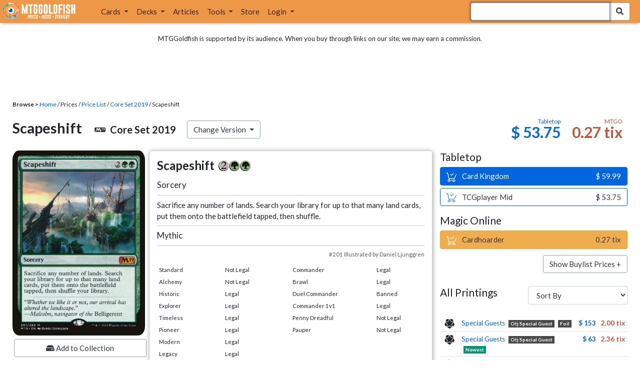

--- FILE ---
content_type: text/html; charset=utf-8
request_url: https://www.mtggoldfish.com/price/Core+Set+2019/Scapeshift
body_size: 11786
content:
<!DOCTYPE html PUBLIC "-//W3C//DTD HTML 4.01//EN" "http://www.w3.org/TR/html4/strict.dtd">
<html data-skip-ads='false' data-theme='light' lang='en' xmlns='http://www.w3.org/1999/xhtml'>
<head>
<script async='' src='https://www.googletagmanager.com/gtag/js?id=G-PS4ZC64YQQ'></script>
<script>
  window.dataLayer = window.dataLayer || [];
  function gtag(){dataLayer.push(arguments);}
  gtag('js', new Date());
  gtag('config', 'G-PS4ZC64YQQ');
</script>
<title>Scapeshift, Core Set 2019 (M19) Price History</title>
<meta name="description" content="Scapeshift card price from Core Set 2019 (M19) for Magic: the Gathering (MTG) and Magic Online (MTGO).">
<meta name="keywords" content="scapeshift, core set 2019, m19, price, magic, mtg, magic the gathering, magic the gathering online, mtgo, mtg arena, arena, tabletop, price history">
<meta property="og:image" content="https://cdn1.mtggoldfish.com/images/gf/Scapeshift%2B%255BM19%255D.jpg">
<meta property="og:title" content="Scapeshift, Core Set 2019 (M19) Price History">
<meta property="og:type" content="website">
<meta property="og:url" content="https://www.mtggoldfish.com/price/Core+Set+2019/Scapeshift">
<meta property="og:description" content="Scapeshift card price from Core Set 2019 (M19) for Magic: the Gathering (MTG) and Magic Online (MTGO).">
<meta name="twitter:card" content="summary">
<meta name="twitter:site" content="@mtggoldfish">
<link rel="alternate" type="application/atom+xml" title="ATOM" href="https://www.mtggoldfish.com/feed" />
<link rel="alternate" type="application/rss+xml" title="RSS" href="https://www.mtggoldfish.com/feed.rss" />
<link href='https://assets1.mtggoldfish.com/assets/goldfish-32-921a4c78.png' rel='apple-touch-icon'>
<link href='https://assets1.mtggoldfish.com/assets/goldfish-72-20ed8757.png' rel='apple-touch-icon' sizes='72x72'>
<link href='https://assets1.mtggoldfish.com/assets/goldfish-114-5f1ede8f.png' rel='apple-touch-icon' sizes='114x114'>
<link href='https://assets1.mtggoldfish.com/assets/goldfish-144-ca2cdea7.png' rel='apple-touch-icon' sizes='144x144'>
<link href='https://assets1.mtggoldfish.com/assets/goldfish-64-2bca3035.png' rel='apple-touch-icon-precomposed'>
<link href='https://assets1.mtggoldfish.com/assets/goldfish-32-921a4c78.png' rel='shortcut icon' type='image/png'>
<link href='https://fonts.googleapis.com/css?family=Montserrat|Open+Sans:400,700,800|Roboto' rel='stylesheet'>
<link href='https://fonts.googleapis.com/css?family=Lato:400,900' rel='stylesheet' type='text/css'>
<link href='https://use.fontawesome.com/releases/v5.5.0/css/all.css' rel='stylesheet'>
<link href='//cdn.jsdelivr.net/npm/mana-font@latest/css/mana.css' rel='stylesheet' type='text/css'>
<link href='//cdn.jsdelivr.net/npm/keyrune@latest/css/keyrune.css' rel='stylesheet' type='text/css'>
<link href='https://cdnjs.cloudflare.com/ajax/libs/codemirror/5.48.4/codemirror.min.css' rel='stylesheet'>
<!-- Editor's Style -->
<link href='https://uicdn.toast.com/editor/2.5.2/toastui-editor.min.css' rel='stylesheet'>
<meta content='text/html; charset=utf-8' http-equiv='Content-Type'>
<meta content='width=device-width, initial-scale=1' name='viewport'>
<meta content='false' name='turbo-prefetch'>
<meta name="csrf-param" content="authenticity_token" />
<meta name="csrf-token" content="6Xv_zVrDfZ_Osm4p0QUqH7cpm2VGEYZGCDsNOybYGuGECHynOMbZUbeXV25tYOSj4YHSEQzGozdEUgN-x8FQ-w" />
<link rel="stylesheet" href="https://assets1.mtggoldfish.com/assets/application-955b98ca.css" media="all" data-turbo-track="reload" />
<link rel="stylesheet" href="https://assets1.mtggoldfish.com/assets/print-84d9104c.css" media="print" data-turbo-track="reload" />
<script>
  (function () {
    var q = [];
    // Queue functions to run AFTER your app is interactive
    window.__onAppBoot = function (fn) { q ? q.push(fn) : fn(); };
    // Call this once your app is ready (end of your init)
    window.__markAppBootReady = function () {
      if (!q) return;
      var run = q; q = null;
      for (var i = 0; i < run.length; i++) { try { run[i](); } catch (_) {} }
    };
    // Failsafe: if your app never signals ready, run queued tasks anyway
    setTimeout(function () { if (q) window.__markAppBootReady(); }, 8000);
  })();
</script>
<link crossorigin='true' href='https://hb.vntsm.com' rel='preconnect'>
<script src="https://assets1.mtggoldfish.com/assets/application-d1493091.js" crossorigin="anonymous" defer="defer" type="module" data-turbo-track="reload" data-app-bundle="1"></script>
<script src="https://assets1.mtggoldfish.com/assets/google_analytics-b6142d13.js" defer="defer"></script>
<script>
  (function () {
    function loadVNTSM() {
      var s = document.createElement('script');
      s.src = "https://hb.vntsm.com/v4/live/vms/sites/mtggoldfish.com/index.js";
      s.async = true;
      s.crossOrigin = "anonymous";
      document.head.appendChild(s);
    }
    if (window.__onAppBoot) {
      __onAppBoot(loadVNTSM);
    } else if (document.readyState !== "loading") {
      setTimeout(loadVNTSM, 0);
    } else {
      addEventListener("DOMContentLoaded", function () { setTimeout(loadVNTSM, 0); }, { once: true });
    }
  })();
</script>
</head>
<body class=''>
<img alt="MTGGoldfish" class="layout-print-logo" src="https://assets1.mtggoldfish.com/assets/print-logo-dea946e2.png" />
<header class='layout-v3'>
<nav class='primary-navigation navbar navbar-expand-xl navbar-light'>
<div class='navbar-logo-container'>
<a href="/"><img class="layout-brand-image layout-brand-circle img-circle" alt="MTGGoldfish Icon" src="https://assets1.mtggoldfish.com/assets/mtggoldfish-mobile-nav-icon-a82857eb.png" />
<img class="layout-header-banner-logo-img layout-brand-long" alt="MTGGoldfish Logo" src="https://assets1.mtggoldfish.com/assets/mtggoldfish-website-logo-b633b084.png" />
</a></div>
<button aria-controls='navbarSupportedContent' aria-expanded='false' aria-label='Toggle navigation' class='navbar-toggler' data-target='#navbarSupportedContent' data-toggle='collapse' type='button'>
<img src="https://assets1.mtggoldfish.com/assets/svg/navbar-toggler-icon-6eacfdc1.svg" />
</button>
<form class="layout-searchbar-mobile" role="search" action="/q" accept-charset="UTF-8" method="get"><div class='layout-header-search-menu'>
<a aria-label="Home" href="/"><img class="layout-header-search-menu-logo" alt="MTGGoldfish Home" src="https://assets1.mtggoldfish.com/assets/logo-with-type-d0226f6f.png" />
</a><div class='input-group layout-navbar-input-group'>
<input type="search" name="query_string" id="query_string" class="form-control layout-search-input autocomplete-card-id-submit" autofocus="autofocus" />
<label class='sr-only' for='query_string'>Search Bar</label>
<div class='input-group-append'>
<button aria-label='Search Submit' class='fa fa-search btn btn-secondary layout-navbar-search-btn' type='submit'></button>
</div>
</div>
</div>
</form><div class='collapse navbar-collapse' id='navbarSupportedContent'>
<ul class='navbar-nav'>
<li class='nav-item dropdown'>
<a class='nav-link dropdown-toggle' data-toggle='dropdown' href='#'>
Cards
</a>
<ul class='dropdown-menu' role='menu'>
<li>
<div class='dropdown-item'>
<a href="/spoilers/Teenage+Mutant+Ninja+Turtles"><img alt="TMT" style="height: 20px; margin-right: 5px;" src="https://images1.mtggoldfish.com/mtg_sets/rjtcEAtV9y.png" />
TMNT
</a></div>
</li>
<li>
<div class='dropdown-item'>
<a href="/spoilers/Lorwyn+Eclipsed"><img alt="ECL" style="height: 20px; margin-right: 5px;" src="https://images1.mtggoldfish.com/mtg_sets/MTGECL_expsymb_m.png" />
Lorwyn Eclipsed
</a></div>
</li>
<li>
<div class='dropdown-item'>
<a href="/spoilers/Avatar+The+Last+Airbender"><img alt="TLA" style="height: 20px; margin-right: 5px;" src="https://images1.mtggoldfish.com/mtg_sets/tla_expsym_3in(2).png" />
Avatar: The Last Airbender
</a></div>
</li>
<li class='dropdown-divider' role='presentation'></li>
<li><a class="dropdown-item" href="/prices/select">Sets</a></li>
<li><a class="dropdown-item" href="/format-staples/standard">Popular</a></li>
<li class='dropdown-divider' role='presentation'></li>
<li><a class="dropdown-item" href="/prices/standard">Prices</a></li>
<li><a class="dropdown-item" href="/movers/standard">Movers and Shakers</a></li>
<li class='dropdown-divider' role='presentation'></li>
<li><a class="dropdown-item" href="/proxies/new">Create Proxies</a></li>
</ul>
</li>
<li class='nav-item dropdown'>
<a class='nav-link dropdown-toggle' data-toggle='dropdown' href='#'>
Decks
</a>
<ul class='dropdown-menu' role='menu'>
<li><a class="dropdown-item" href="/metagame/standard">Popular Decks / Metagame</a></li>
<li><a class="dropdown-item" href="/deck/custom/standard">User Submitted Decks</a></li>
<li class='dropdown-divider' role='presentation'></li>
<li><a class="dropdown-item" href="/decks/new">Create a Deck</a></li>
<li><a class="dropdown-item" href="/tools/deck_pricer">Price a Deck</a></li>
<li class='dropdown-divider' role='presentation'></li>
<li><a class="dropdown-item" href="/deck_searches/new">Deck Search</a></li>
<li><a class="dropdown-item" href="/tournament_searches/new">Tournaments</a></li>
<li class='dropdown-divider' role='presentation'></li>
<li><a class="dropdown-item" href="/superbrew">SuperBrew</a></li>
<li class='dropdown-divider' role='presentation'></li>
<li><a class="dropdown-item" href="/decks">My Decks</a></li>
</ul>
</li>
<li class='nav-item'>
<a class="nav-link" href="/articles">Articles</a>
</li>
<li class='nav-item dropdown'>
<a class='nav-link dropdown-toggle' data-toggle='dropdown' href='#'>
Tools
</a>
<ul class='dropdown-menu' role='menu'>
<li><a class="dropdown-item" href="/portfolio">My Collection</a></li>
<li><a class="dropdown-item" href="/decks">My Decks</a></li>
<li><a class="dropdown-item" href="/price_alerts">My Price Alerts</a></li>
<li class='dropdown-divider' role='presentation'></li>
<li><a class="dropdown-item" href="/premium">Premium Membership</a></li>
</ul>
</li>
<li class='nav-item'>
<a class="nav-link" href="https://www.mtggoldfishmerch.com">Store</a>
</li>
<li class='nav-item dropdown'>
<a class='nav-link dropdown-toggle' data-target='#login-modal' data-toggle='modal' href='#'>
Login
</a>
</li>
</ul>
</div>
</nav>
</header>
<main class='cd-main-content'>
<div class='container-fluid layout-container-fluid'>
<div class='layout-affiliate-disclosure'>
MTGGoldfish is supported by its audience. When you buy through links on our site, we may earn a commission.
<div class='layout-ads-top-container'>
<div id='ad-layout-header'></div>
</div>
</div>
<div id='error'>

</div>
<div data-target='card-price' id='layout-show-submenu'></div>
<div class='layout-breadcrumb'>
<strong>Browse &gt;</strong>
<a href="/">Home</a> / Prices / <a href="/prices/select">Price List</a> /
<a href="/sets/Core+Set+2019">Core Set 2019</a> / Scapeshift
</div>
<a id='text'></a>
<div class='price-card-name-header'>
<h2 class='price-card-name-container'>
<div class='price-card-name-header-name'>
Scapeshift
</div>
<div class='price-card-name-header-set'>
<i class='set-symbol ss ss-m19'></i>
<span class='price-card-name-set-name'>
Core&nbsp;Set&nbsp;2019
</span>
</div>
<div class='dropdown price-change-version-container'>
<div class='btn btn-secondary dropdown-toggle' data-toggle='dropdown'>
Change Version
</div>
<div class='price-change-version-dropdown dropdown-menu'>
<turbo-frame id="other-printings-dropdown" target="_top"><div class='price-card-secondary-printings-header'>
<div class='float-left'>
<h4>All Printings</h4>
</div>
<div class='float-right'>
<form class="form-inline" data-controller="form-submit" data-turbo-stream="true" action="/prices/other_printings" accept-charset="UTF-8" method="post"><input type="hidden" name="authenticity_token" value="lmriE6O0LF_TOyWzRe-bkpJmDvl9O2qe2u2uvI71dpD7GWF5wbGIkaoeHPT5ilUuxM5HjTfsT--WhKD5b-w8ig" autocomplete="off" /><div class='form-group'>
<input type="hidden" name="card_id" id="card_id" value="Scapeshift [M19]" autocomplete="off" />
<label class='sr-only' for='other-printings-dropdown'>Sort Other Printings</label>
<select name="other_printings_sort" id="other-printings-dropdown" class="form-control" data-action="change-&gt;form-submit#submit"><option selected="selected" value="">Sort By</option>
<option value="release_date:desc">Release Date (Newest)</option>
<option value="release_date:asc">Release Date (Oldest)</option>
<option value="price_paper:asc">Tabletop: Low to High</option>
<option value="price_paper:desc">Tabletop: High to Low</option>
<option value="price_online:asc">MTGO: Low to High</option>
<option value="price_online:desc">MTGO: High to Low</option></select>
</div>
</form></div>
</div>
<table class='table table-sm other-printings'>
<tr>
<td class='text-center'>
<i class='set-symbol ss ss-spg'></i>
</td>
<td class='name card_name'>
<span class='card_name'><a data-card-id="Scapeshift &lt;OTJ Special Guest&gt; [SPG] (F)" data-full-image="https://cdn1.mtggoldfish.com/images/gf/Scapeshift%2B%253COTJ%2BSpecial%2BGuest%253E%2B%255BSPG%255D.jpg" rel="popover" href="/price/Special+Guests:Foil/Scapeshift-OTJ+Special+Guest">Special Guests</a></span>
<span class='badge badge-variation'>Otj Special Guest</span>
<span class='badge badge-foil'>Foil</span>
</td>
<td class='text-right'><a class="otherPrintingsLinkPaper" href="/price/Special+Guests:Foil/Scapeshift-OTJ+Special+Guest#paper">$ 153</a></td>
<td class='text-right'><a class="otherPrintingsLinkOnline" href="/price/Special+Guests:Foil/Scapeshift-OTJ+Special+Guest#online">2.00 tix</a></td>
</tr>
<tr>
<td class='text-center'>
<i class='set-symbol ss ss-spg'></i>
</td>
<td class='name card_name'>
<span class='card_name'><a data-card-id="Scapeshift &lt;OTJ Special Guest&gt; [SPG]" data-full-image="https://cdn1.mtggoldfish.com/images/gf/Scapeshift%2B%253COTJ%2BSpecial%2BGuest%253E%2B%255BSPG%255D.jpg" rel="popover" href="/price/Special+Guests/Scapeshift-OTJ+Special+Guest">Special Guests</a></span>
<span class='badge badge-variation'>Otj Special Guest</span>

<span class='badge badge-newest'>Newest</span>
</td>
<td class='text-right'><a class="otherPrintingsLinkPaper" href="/price/Special+Guests/Scapeshift-OTJ+Special+Guest#paper">$ 63</a></td>
<td class='text-right'><a class="otherPrintingsLinkOnline" href="/price/Special+Guests/Scapeshift-OTJ+Special+Guest#online">2.36 tix</a></td>
</tr>
<tr>
<td class='text-center'>
<i class='set-symbol ss ss-prm-pre'></i>
</td>
<td class='name card_name'>
<span class='card_name'><a data-card-id="Scapeshift [PRM-PRE] (F)" data-full-image="https://cdn1.mtggoldfish.com/images/gf/Scapeshift%2B%255BPRM-PRE%255D.jpg" rel="popover" href="/price/Prerelease+Cards:Foil/Scapeshift">Promo: Prerelease Event</a></span>

<span class='badge badge-foil'>Foil</span>
</td>
<td class='text-right'><a class="otherPrintingsLinkPaper" href="/price/Prerelease+Cards:Foil/Scapeshift#paper">$ 85</a></td>
<td class='text-right'>-</td>
</tr>
<tr>
<td class='text-center'>
<i class='set-symbol ss ss-mor'></i>
</td>
<td class='name card_name'>
<span class='card_name'><a data-card-id="Scapeshift [MOR] (F)" data-full-image="https://cdn1.mtggoldfish.com/images/gf/Scapeshift%2B%255BMOR%255D.jpg" rel="popover" href="/price/Morningtide:Foil/Scapeshift">Morningtide</a></span>

<span class='badge badge-foil'>Foil</span>
</td>
<td class='text-right'><a class="otherPrintingsLinkPaper" href="/price/Morningtide:Foil/Scapeshift#paper">$ 232</a></td>
<td class='text-right'><a class="otherPrintingsLinkOnline" href="/price/Morningtide:Foil/Scapeshift#online">1.26 tix</a></td>
</tr>
<tr>
<td class='text-center'>
<i class='set-symbol ss ss-mor'></i>
</td>
<td class='name card_name'>
<span class='card_name'><a data-card-id="Scapeshift [MOR]" data-full-image="https://cdn1.mtggoldfish.com/images/gf/Scapeshift%2B%255BMOR%255D.jpg" rel="popover" href="/price/Morningtide/Scapeshift">Morningtide</a></span>


<span class='badge badge-cheapest_online'>Cheapest</span>
</td>
<td class='text-right'><a class="otherPrintingsLinkPaper" href="/price/Morningtide/Scapeshift#paper">$ 62</a></td>
<td class='text-right'><a class="otherPrintingsLinkOnline" href="/price/Morningtide/Scapeshift#online">0.23 tix</a></td>
</tr>
<tr>
<td class='text-center'>
<i class='set-symbol ss ss-m19'></i>
</td>
<td class='name card_name'>
<span class='card_name'><a data-card-id="Scapeshift [M19] (F)" data-full-image="https://cdn1.mtggoldfish.com/images/gf/Scapeshift%2B%255BM19%255D.jpg" rel="popover" href="/price/Core+Set+2019:Foil/Scapeshift">Core Set 2019</a></span>

<span class='badge badge-foil'>Foil</span>
</td>
<td class='text-right'><a class="otherPrintingsLinkPaper" href="/price/Core+Set+2019:Foil/Scapeshift#paper">$ 95</a></td>
<td class='text-right'><a class="otherPrintingsLinkOnline" href="/price/Core+Set+2019:Foil/Scapeshift#online">1.06 tix</a></td>
</tr>
<tr>
<td class='text-center'>
<i class='set-symbol ss ss-m19'></i>
</td>
<td class='name card_name'>
<span class='card_name'><a data-card-id="Scapeshift [M19]" data-full-image="https://cdn1.mtggoldfish.com/images/gf/Scapeshift%2B%255BM19%255D.jpg" rel="popover" href="/price/Core+Set+2019/Scapeshift">Core Set 2019</a></span>


<span class='badge badge-cheapest_paper'>Cheapest</span>
</td>
<td class='text-right'><a class="otherPrintingsLinkPaper" href="/price/Core+Set+2019/Scapeshift#paper">$ 54</a></td>
<td class='text-right'><a class="otherPrintingsLinkOnline" href="/price/Core+Set+2019/Scapeshift#online">0.27 tix</a></td>
</tr>
</table>
</turbo-frame>
</div>
</div>
<div class='price-card-name-header-tags'>
</div>
</h2>
<div class='price-card-current-prices'>
<!-- price_online, price_paper -->
<div class='price-box-container'>
<div class='price-box paper'>
<div class='price-box-type'>Tabletop</div>
<div class='price-box-price'>$ 53.75</div>
</div>
<div class='price-box online'>
<div class='price-box-type'>MTGO</div>
<div class='price-box-price'>0.27 tix</div>
</div>
</div>

</div>
</div>
<div class='price-container'>
<div class='price-primary-container'>
<div class='price-card-gatherer'>
<div class='price-card-image-container'>
<div class='price-card-image'>
<picture>
<span class='price-card-invisible-label'>Scapeshift</span>
<source srcset='https://cdn1.mtggoldfish.com/images/h/Scapeshift-M19-265.jpg 1x,https://cdn1.mtggoldfish.com/images/h/Scapeshift-M19-672.jpg 3x' type='image/jpg'>
<img class="price-card-image-image" alt="Scapeshift [M19]" src="https://cdn1.mtggoldfish.com/images/h/Scapeshift-M19-672.jpg" />
</picture>


</div>
<!-- price_online, price_paper -->
<div class='price-box-container'>
<div class='price-box paper'>
<div class='price-box-type'>Tabletop</div>
<div class='price-box-price'>$ 53.75</div>
</div>
<div class='price-box online'>
<div class='price-box-type'>MTGO</div>
<div class='price-box-price'>0.27 tix</div>
</div>
</div>

<div class='price-card-version-container'>
<div class='price-card-name-header-name'>
<div class='price-card-name-set-name'>
Scapeshift
</div>
</div>
<div class='price-card-name-header-set'>
<i class='set-symbol ss ss-m19'></i>
<span class='price-card-name-set-name'>
Core&nbsp;Set&nbsp;2019
</span>
</div>
<button class='btn btn-secondary' data-target='#change-version-modal' data-toggle='modal' type='button'>
Change Version
</button>
</div>
<div class='price-card-tools-container'>
<a data-toggle="modal" data-target="#modal-collection-add" class="btn btn-secondary price-card-price-alert-btn" href="javascript:void(0);"><span class='fa fa-hdd'></span>
Add to Collection
</a><a data-toggle="modal" data-target="#modal-price-alert" class="btn btn-secondary price-card-price-alert-btn" href="javascript:void(0);"><span class='fa fa-bell'></span>
Create Price Alert
</a></div>
</div>
<div class='gatherer-container'>
<h3 class='gatherer-name'>
Scapeshift
<span class='manacost' aria-label='mana cost: 2 green green'><i class='ms ms-2 ms-cost ms-shadow'></i><i class='ms ms-g ms-cost ms-shadow'></i><i class='ms ms-g ms-cost ms-shadow'></i></span>
</h3>
<p id='oracle-collapse-control'>
<a data-toggle='collapse' href='#oracle-text'>
Show Card Oracle Text
<span class='fa collapse-indicator'></span>
</a>
</p>
<div class='collapse' id='oracle-text'>
<p class='gatherer-type'>
Sorcery
</p>
<p class='gatherer-oracle'>Sacrifice any number of lands. Search your library for up to that many land cards, put them onto the battlefield tapped, then shuffle.</p>
<div class='gatherer-type-power'>
<div class='gatherer-rarity'>Mythic</div>
</div>
<div class='gatherer-collectors'>#201 Illustrated by Daniel Ljunggren</div>

</div>
<div class='gatherer-legality'>
<table class='table table-sm table-gatherer-legality'>
<tr>
<td>Standard</td>
<td>Not Legal</td>
</tr>
<tr>
<td>Alchemy</td>
<td>Not Legal</td>
</tr>
<tr>
<td>Historic</td>
<td>Legal</td>
</tr>
<tr>
<td>Explorer</td>
<td>Legal</td>
</tr>
<tr>
<td>Timeless</td>
<td>Legal</td>
</tr>
<tr>
<td>Pioneer</td>
<td>Legal</td>
</tr>
<tr>
<td>Modern</td>
<td>Legal</td>
</tr>
<tr>
<td>Legacy</td>
<td>Legal</td>
</tr>
<tr>
<td>Vintage</td>
<td>Legal</td>
</tr>
</table>
<table class='table table-sm table-gatherer-legality'>
<tr>
<td>Commander</td>
<td>Legal</td>
</tr>
<tr>
<td>Brawl</td>
<td>Legal</td>
</tr>
<tr>
<td>Duel Commander</td>
<td>Banned</td>
</tr>
<tr>
<td>Commander 1v1</td>
<td>Legal</td>
</tr>
<tr>
<td>Penny Dreadful</td>
<td>Not Legal</td>
</tr>
<tr>
<td>Pauper</td>
<td>Not Legal</td>
</tr>
</table>
</div>
</div>
<div class='price-card-purchase price-card-purchase-mobile'>
<div class='price-card-sell-prices'>
<h4 class='price-card-purchase-header'>Tabletop</h4>
<!-- url, title, price, classes -->
<a class="btn-shop btn price-card-purchase-button btn-paper" rel="nofollow" target="_blank" href="https://www.cardkingdom.com/mtg/core-set-2019/scapeshift?partner=mtggoldfish&amp;partner_args=Scapeshift [M19]&amp;utm_source=MTGGoldfish&amp;utm_medium=singlecard&amp;utm_campaign=MTGGAffiliate"><div class='btn-shop-label'>
<img alt="Shopping Cart Icon" src="https://assets1.mtggoldfish.com/assets/shopping-cart-muted-26500464.svg" />
Card Kingdom
</div>
<span class='btn-shop-price'>
&nbsp;
$ 59.99
</span>
<div style='clear:both;'></div>
</a>

<!-- url, title, price, classes -->
<a class="btn-shop btn price-card-purchase-button btn-paper-muted" rel="nofollow" target="_blank" onclick="track(&#39;tcgplayer mid&#39;, encodeURI(&quot;https://partner.tcgplayer.com/c/4952959/1830156/21018?u=https%3A%2F%2Fwww.tcgplayer.com%2Fproduct%2F168720%3FLanguage%3DEnglish&quot;));" href="https://partner.tcgplayer.com/c/4952959/1830156/21018?u=https%3A%2F%2Fwww.tcgplayer.com%2Fproduct%2F168720%3FLanguage%3DEnglish"><div class='btn-shop-label'>
<img alt="Shopping Cart Icon" src="https://assets1.mtggoldfish.com/assets/shopping-cart-paper-29ac979f.svg" />
TCGplayer Mid
</div>
<span class='btn-shop-price'>
&nbsp;
$ 53.75
</span>
<div style='clear:both;'></div>
</a>

<h4 class='price-card-purchase-header'>Magic Online</h4>
<!-- url, title, price, classes -->
<a class="btn-shop btn price-card-purchase-button btn-online" rel="nofollow" target="_blank" onclick="track(&#39;cardhoarder&#39;, encodeURI(&quot;https://www.cardhoarder.com/cards/68563?utm_campaign=affiliate&amp;utm_source=mtggoldfish&amp;utm_medium=card&amp;affiliate_id=mtggoldfish&amp;ref=card,scapeshift-m19&quot;));" data-track="1" data-category="affiliate" data-action="cardhoarder" data-label="card" data-value="0" href="https://www.cardhoarder.com/cards/68563?utm_campaign=affiliate&amp;utm_source=mtggoldfish&amp;utm_medium=card&amp;affiliate_id=mtggoldfish&amp;ref=card,scapeshift-m19"><div class='btn-shop-label'>
<img alt="Shopping Cart Icon" src="https://assets1.mtggoldfish.com/assets/shopping-cart-muted-26500464.svg" />
Cardhoarder
</div>
<span class='btn-shop-price'>
&nbsp;
0.27 tix
</span>
<div style='clear:both;'></div>
</a>
<p class='text-right'>
<button class='btn btn-secondary btn-price-card-show-buy'>Show Buylist Prices +</button>
</p>
</div>
<div class='price-card-buy-prices' style='display:none;'>
<h4 class='price-card-purchase-header'>Tabletop</h4>
<!-- url, title, price, classes -->
<a class="btn-shop btn price-card-purchase-button  btn-paper" rel="nofollow" target="_blank" data-track="1" data-category="affiliate" data-action="cardkingdom" data-label="card-buylist" data-value="33" href="https://www.cardkingdom.com/mtg/core-set-2019/scapeshift?partner=mtggoldfish&amp;partner_args=Scapeshift [M19]&amp;utm_source=MTGGoldfish&amp;utm_medium=singlecard&amp;utm_campaign=MTGGAffiliate"><div class='btn-shop-label'>
<img alt="Shopping Cart Icon" src="https://assets1.mtggoldfish.com/assets/shopping-cart-muted-26500464.svg" />
Card Kingdom
</div>
<span class='btn-shop-price'>
&nbsp;
$ 33.00
</span>
<div style='clear:both;'></div>
</a>
<p class='card-conduit-text-placement text-small' style='margin: 1rem; clear:both; margin-top: 2rem;'>
<img alt="Card Conduit Logo" class="card-conduit-logo" src="https://assets1.mtggoldfish.com/assets/svg/card-conduit-logo-19c89896.svg" />
<a target="_blank" onclick="track(&#39;cardconduit&#39;, encodeURI(&quot;https://cardconduit.com/goldfish&quot;));" href="https://cardconduit.com/goldfish">Easily sell your cards with CardConduit. Receive 10% off with the code GOLDFISH!</a>
</p>
<p class='text-right'>
<button class='btn btn-secondary btn-price-card-show-sell'>Show Purchase Prices +</button>
</p>
</div>

</div>
</div>
<div class='price-row'>
<div class='price-card-history'>
<div class='price-card-history-container'>
<div class='clearfix'>
<h3 class='float-left'>Price History</h3>
<ul class='nav nav-pills' data-controller='type-preference-toggle' id='dropdown-type-selector'>
<li class='dropdown nav-item'>
<a class='paper active nav-link dropdown-toggle' data-toggle='dropdown' href='#'>
Tabletop
<b class='caret'></b>
</a>
<div class='dropdown-menu'>
<a class='dropdown-item' data-action='click-&gt;type-preference-toggle#paper' data-toggle='tab' href='#tab-paper'>Tabletop</a>
<a class='dropdown-item' data-action='click-&gt;type-preference-toggle#online' data-toggle='tab' href='#tab-online'>MTGO</a>
</div>
</li>
</ul>
<ul class='type-switcher-tabs nav nav-pills deck-type-menu' data-controller='type-preference-toggle' id='priceHistoryTabs' role='tablist'>
<li class='btn-type-menu nav-item' role='tab'>
<a class='nav-link paper' data-action='click-&gt;type-preference-toggle#paper' data-toggle='tab' href='#tab-paper'>Tabletop</a>
</li>
<li class='btn-type-menu nav-item' role='tab'>
<a class='nav-link online' data-action='click-&gt;type-preference-toggle#online' data-toggle='tab' href='#tab-online'>MTGO</a>
</li>
</ul>
</div>
<button class='btn btn-lg btn-danger' data-content='' data-html='true' data-placement='top' data-toggle='popover' id='price-event-annotation' type='button'>
<span class='sr-only'>Price Graph Annotation</span>
</button>
<div class='tab-content clearfix tab-card'>
<div class='tab-pane tab-card' data-price-history-component='true' data-type='online' id='tab-online'>
<p class='text-center'>
<img src="https://assets1.mtggoldfish.com/assets/ajax-spinner-7edc440e.gif" />
</p>
</div>
<div class='tab-pane tab-card' data-price-history-component='true' data-type='paper' id='tab-paper'>
<p class='text-center'>
<img src="https://assets1.mtggoldfish.com/assets/ajax-spinner-7edc440e.gif" />
</p>
</div>
</div>
</div>
<script>
  window.MTGGoldfish = window.MTGGoldfish || {};
  window.MTGGoldfish.onDocumentReadyArray = window.MTGGoldfish.onDocumentReadyArray || [];
  window.MTGGoldfish.onDocumentReadyArray.push(function() {
    initializeCardPriceHistoryComponent("priceHistoryTabs", "Scapeshift [M19]", "card");
    initializeCardPriceHistoryComponent("dropdown-type-selector", "Scapeshift [M19]", "card");
  });
</script>

</div>
</div>
<div class='price-card-recent-decks'>
<turbo-frame id="recent-decks-Scapeshift [M19]" src="/cards/recent_decks?card_id=Scapeshift+%5BM19%5D"><div class='text-center'>
<img alt="Loading Indicator" class="ajax-spinner" src="https://assets1.mtggoldfish.com/assets/ajax-spinner-7edc440e.gif" />
</div>
</turbo-frame></div>
<div class='cardkingdom-widget'>
<turbo-frame loading="lazy" id="9889d9ec-b510-4924-af06-f7352908464d" src="/cardkingdom/price_widget?card_id=Scapeshift%2B%255BM19%255D&amp;widget_id=9889d9ec-b510-4924-af06-f7352908464d"><div class='text-center'>
<img alt="Loading Indicator" class="ajax-spinner" src="https://assets1.mtggoldfish.com/assets/ajax-spinner-7edc440e.gif" />
</div>
</turbo-frame></div>
<turbo-frame loading="lazy" id="77d5bce0-2668-48b5-b7f1-494805a6f948" src="/ebay_listings?card_id=Scapeshift%2B%255BM19%255D&amp;source=card-detail-page&amp;title=Right+now+on+Ebay+...&amp;widget_id=77d5bce0-2668-48b5-b7f1-494805a6f948"><div class='text-center'>
<img alt="Loading Indicator" class="ajax-spinner" src="https://assets1.mtggoldfish.com/assets/ajax-spinner-7edc440e.gif" />
</div>
</turbo-frame><turbo-frame loading="lazy" id="3125b36f-0351-4e49-9e07-a52a4187b0a1" src="/tcgplayer/price_widget?card_id=Scapeshift%2B%255BM19%255D&amp;widget_id=3125b36f-0351-4e49-9e07-a52a4187b0a1"><div class='text-center'>
<img alt="Loading Indicator" class="ajax-spinner" src="https://assets1.mtggoldfish.com/assets/ajax-spinner-7edc440e.gif" />
</div>
</turbo-frame><div data-react-class="GradedCardListings" data-react-props="{&quot;cardId&quot;:&quot;Scapeshift [M19]&quot;}" data-react-cache-id="GradedCardListings-0"></div>
</div>
<div class='price-secondary-container'>
<div class='price-card-purchase price-card-purchase-desktop'>
<div class='price-card-sell-prices'>
<h4 class='price-card-purchase-header'>Tabletop</h4>
<!-- url, title, price, classes -->
<a class="btn-shop btn price-card-purchase-button btn-paper" rel="nofollow" target="_blank" href="https://www.cardkingdom.com/mtg/core-set-2019/scapeshift?partner=mtggoldfish&amp;partner_args=Scapeshift [M19]&amp;utm_source=MTGGoldfish&amp;utm_medium=singlecard&amp;utm_campaign=MTGGAffiliate"><div class='btn-shop-label'>
<img alt="Shopping Cart Icon" src="https://assets1.mtggoldfish.com/assets/shopping-cart-muted-26500464.svg" />
Card Kingdom
</div>
<span class='btn-shop-price'>
&nbsp;
$ 59.99
</span>
<div style='clear:both;'></div>
</a>

<!-- url, title, price, classes -->
<a class="btn-shop btn price-card-purchase-button btn-paper-muted" rel="nofollow" target="_blank" onclick="track(&#39;tcgplayer mid&#39;, encodeURI(&quot;https://partner.tcgplayer.com/c/4952959/1830156/21018?u=https%3A%2F%2Fwww.tcgplayer.com%2Fproduct%2F168720%3FLanguage%3DEnglish&quot;));" href="https://partner.tcgplayer.com/c/4952959/1830156/21018?u=https%3A%2F%2Fwww.tcgplayer.com%2Fproduct%2F168720%3FLanguage%3DEnglish"><div class='btn-shop-label'>
<img alt="Shopping Cart Icon" src="https://assets1.mtggoldfish.com/assets/shopping-cart-paper-29ac979f.svg" />
TCGplayer Mid
</div>
<span class='btn-shop-price'>
&nbsp;
$ 53.75
</span>
<div style='clear:both;'></div>
</a>

<h4 class='price-card-purchase-header'>Magic Online</h4>
<!-- url, title, price, classes -->
<a class="btn-shop btn price-card-purchase-button btn-online" rel="nofollow" target="_blank" onclick="track(&#39;cardhoarder&#39;, encodeURI(&quot;https://www.cardhoarder.com/cards/68563?utm_campaign=affiliate&amp;utm_source=mtggoldfish&amp;utm_medium=card&amp;affiliate_id=mtggoldfish&amp;ref=card,scapeshift-m19&quot;));" data-track="1" data-category="affiliate" data-action="cardhoarder" data-label="card" data-value="0" href="https://www.cardhoarder.com/cards/68563?utm_campaign=affiliate&amp;utm_source=mtggoldfish&amp;utm_medium=card&amp;affiliate_id=mtggoldfish&amp;ref=card,scapeshift-m19"><div class='btn-shop-label'>
<img alt="Shopping Cart Icon" src="https://assets1.mtggoldfish.com/assets/shopping-cart-muted-26500464.svg" />
Cardhoarder
</div>
<span class='btn-shop-price'>
&nbsp;
0.27 tix
</span>
<div style='clear:both;'></div>
</a>
<p class='text-right'>
<button class='btn btn-secondary btn-price-card-show-buy'>Show Buylist Prices +</button>
</p>
</div>
<div class='price-card-buy-prices' style='display:none;'>
<h4 class='price-card-purchase-header'>Tabletop</h4>
<!-- url, title, price, classes -->
<a class="btn-shop btn price-card-purchase-button  btn-paper" rel="nofollow" target="_blank" data-track="1" data-category="affiliate" data-action="cardkingdom" data-label="card-buylist" data-value="33" href="https://www.cardkingdom.com/mtg/core-set-2019/scapeshift?partner=mtggoldfish&amp;partner_args=Scapeshift [M19]&amp;utm_source=MTGGoldfish&amp;utm_medium=singlecard&amp;utm_campaign=MTGGAffiliate"><div class='btn-shop-label'>
<img alt="Shopping Cart Icon" src="https://assets1.mtggoldfish.com/assets/shopping-cart-muted-26500464.svg" />
Card Kingdom
</div>
<span class='btn-shop-price'>
&nbsp;
$ 33.00
</span>
<div style='clear:both;'></div>
</a>
<p class='card-conduit-text-placement text-small' style='margin: 1rem; clear:both; margin-top: 2rem;'>
<img alt="Card Conduit Logo" class="card-conduit-logo" src="https://assets1.mtggoldfish.com/assets/svg/card-conduit-logo-19c89896.svg" />
<a target="_blank" onclick="track(&#39;cardconduit&#39;, encodeURI(&quot;https://cardconduit.com/goldfish&quot;));" href="https://cardconduit.com/goldfish">Easily sell your cards with CardConduit. Receive 10% off with the code GOLDFISH!</a>
</p>
<p class='text-right'>
<button class='btn btn-secondary btn-price-card-show-sell'>Show Purchase Prices +</button>
</p>
</div>

</div>
<div class='price-card-secondary-ad'>
<div id="ad-layout-content-primary"></div>

</div>
<a id='printings'></a>
<div class='price-card-secondary-printings'>
<turbo-frame id="other-printings-sidebar" target="_top"><div class='price-card-secondary-printings-header'>
<div class='float-left'>
<h4>All Printings</h4>
</div>
<div class='float-right'>
<form class="form-inline" data-controller="form-submit" data-turbo-stream="true" action="/prices/other_printings" accept-charset="UTF-8" method="post"><input type="hidden" name="authenticity_token" value="1WqIG6yS_wFuAAY-Mhm_i-7KzvoKV8UQtZxVLT8nXa64GQtxzpdbzxclP3mOfHE3uGKHjkCA4GH59Vto3j4XtA" autocomplete="off" /><div class='form-group'>
<input type="hidden" name="card_id" id="card_id" value="Scapeshift [M19]" autocomplete="off" />
<label class='sr-only' for='other-printings-sidebar'>Sort Other Printings</label>
<select name="other_printings_sort" id="other-printings-sidebar" class="form-control" data-action="change-&gt;form-submit#submit"><option selected="selected" value="">Sort By</option>
<option value="release_date:desc">Release Date (Newest)</option>
<option value="release_date:asc">Release Date (Oldest)</option>
<option value="price_paper:asc">Tabletop: Low to High</option>
<option value="price_paper:desc">Tabletop: High to Low</option>
<option value="price_online:asc">MTGO: Low to High</option>
<option value="price_online:desc">MTGO: High to Low</option></select>
</div>
</form></div>
</div>
<table class='table table-sm other-printings'>
<tr>
<td class='text-center'>
<i class='set-symbol ss ss-spg'></i>
</td>
<td class='name card_name'>
<span class='card_name'><a data-card-id="Scapeshift &lt;OTJ Special Guest&gt; [SPG] (F)" data-full-image="https://cdn1.mtggoldfish.com/images/gf/Scapeshift%2B%253COTJ%2BSpecial%2BGuest%253E%2B%255BSPG%255D.jpg" rel="popover" href="/price/Special+Guests:Foil/Scapeshift-OTJ+Special+Guest">Special Guests</a></span>
<span class='badge badge-variation'>Otj Special Guest</span>
<span class='badge badge-foil'>Foil</span>
</td>
<td class='text-right'><a class="otherPrintingsLinkPaper" href="/price/Special+Guests:Foil/Scapeshift-OTJ+Special+Guest#paper">$ 153</a></td>
<td class='text-right'><a class="otherPrintingsLinkOnline" href="/price/Special+Guests:Foil/Scapeshift-OTJ+Special+Guest#online">2.00 tix</a></td>
</tr>
<tr>
<td class='text-center'>
<i class='set-symbol ss ss-spg'></i>
</td>
<td class='name card_name'>
<span class='card_name'><a data-card-id="Scapeshift &lt;OTJ Special Guest&gt; [SPG]" data-full-image="https://cdn1.mtggoldfish.com/images/gf/Scapeshift%2B%253COTJ%2BSpecial%2BGuest%253E%2B%255BSPG%255D.jpg" rel="popover" href="/price/Special+Guests/Scapeshift-OTJ+Special+Guest">Special Guests</a></span>
<span class='badge badge-variation'>Otj Special Guest</span>

<span class='badge badge-newest'>Newest</span>
</td>
<td class='text-right'><a class="otherPrintingsLinkPaper" href="/price/Special+Guests/Scapeshift-OTJ+Special+Guest#paper">$ 63</a></td>
<td class='text-right'><a class="otherPrintingsLinkOnline" href="/price/Special+Guests/Scapeshift-OTJ+Special+Guest#online">2.36 tix</a></td>
</tr>
<tr>
<td class='text-center'>
<i class='set-symbol ss ss-prm-pre'></i>
</td>
<td class='name card_name'>
<span class='card_name'><a data-card-id="Scapeshift [PRM-PRE] (F)" data-full-image="https://cdn1.mtggoldfish.com/images/gf/Scapeshift%2B%255BPRM-PRE%255D.jpg" rel="popover" href="/price/Prerelease+Cards:Foil/Scapeshift">Promo: Prerelease Event</a></span>

<span class='badge badge-foil'>Foil</span>
</td>
<td class='text-right'><a class="otherPrintingsLinkPaper" href="/price/Prerelease+Cards:Foil/Scapeshift#paper">$ 85</a></td>
<td class='text-right'>-</td>
</tr>
<tr>
<td class='text-center'>
<i class='set-symbol ss ss-mor'></i>
</td>
<td class='name card_name'>
<span class='card_name'><a data-card-id="Scapeshift [MOR] (F)" data-full-image="https://cdn1.mtggoldfish.com/images/gf/Scapeshift%2B%255BMOR%255D.jpg" rel="popover" href="/price/Morningtide:Foil/Scapeshift">Morningtide</a></span>

<span class='badge badge-foil'>Foil</span>
</td>
<td class='text-right'><a class="otherPrintingsLinkPaper" href="/price/Morningtide:Foil/Scapeshift#paper">$ 232</a></td>
<td class='text-right'><a class="otherPrintingsLinkOnline" href="/price/Morningtide:Foil/Scapeshift#online">1.26 tix</a></td>
</tr>
<tr>
<td class='text-center'>
<i class='set-symbol ss ss-mor'></i>
</td>
<td class='name card_name'>
<span class='card_name'><a data-card-id="Scapeshift [MOR]" data-full-image="https://cdn1.mtggoldfish.com/images/gf/Scapeshift%2B%255BMOR%255D.jpg" rel="popover" href="/price/Morningtide/Scapeshift">Morningtide</a></span>


<span class='badge badge-cheapest_online'>Cheapest</span>
</td>
<td class='text-right'><a class="otherPrintingsLinkPaper" href="/price/Morningtide/Scapeshift#paper">$ 62</a></td>
<td class='text-right'><a class="otherPrintingsLinkOnline" href="/price/Morningtide/Scapeshift#online">0.23 tix</a></td>
</tr>
<tr>
<td class='text-center'>
<i class='set-symbol ss ss-m19'></i>
</td>
<td class='name card_name'>
<span class='card_name'><a data-card-id="Scapeshift [M19] (F)" data-full-image="https://cdn1.mtggoldfish.com/images/gf/Scapeshift%2B%255BM19%255D.jpg" rel="popover" href="/price/Core+Set+2019:Foil/Scapeshift">Core Set 2019</a></span>

<span class='badge badge-foil'>Foil</span>
</td>
<td class='text-right'><a class="otherPrintingsLinkPaper" href="/price/Core+Set+2019:Foil/Scapeshift#paper">$ 95</a></td>
<td class='text-right'><a class="otherPrintingsLinkOnline" href="/price/Core+Set+2019:Foil/Scapeshift#online">1.06 tix</a></td>
</tr>
<tr>
<td class='text-center'>
<i class='set-symbol ss ss-m19'></i>
</td>
<td class='name card_name'>
<span class='card_name'><a data-card-id="Scapeshift [M19]" data-full-image="https://cdn1.mtggoldfish.com/images/gf/Scapeshift%2B%255BM19%255D.jpg" rel="popover" href="/price/Core+Set+2019/Scapeshift">Core Set 2019</a></span>


<span class='badge badge-cheapest_paper'>Cheapest</span>
</td>
<td class='text-right'><a class="otherPrintingsLinkPaper" href="/price/Core+Set+2019/Scapeshift#paper">$ 54</a></td>
<td class='text-right'><a class="otherPrintingsLinkOnline" href="/price/Core+Set+2019/Scapeshift#online">0.27 tix</a></td>
</tr>
</table>
</turbo-frame>
</div>
</div>
</div>
<div aria-hidden='true' aria-labelledby='modal-price-alert-title' class='logged_in-modal modal fade' id='modal-price-alert' role='dialog' tabindex='-1'>
<div class='modal-dialog price-card-price-alert-modal'>
<div class='modal-content'>
<div class='modal-header'>
<h4 class='modal-title' id='modal-price-alert-title'>Price Alert</h4>
<button aria-hidden='true' class='close' data-dismiss='modal' type='button'>×</button>
</div>
<div class='modal-body clearfix'>
<div class='mb-2'>
Notify me when
Scapeshift
<i class='set-symbol ss ss-m19'></i>
...
</div>
<form role="form" class="form-inline form-inline-desktop price-alert price-alert_form" id="new_price_alert" action="/price_alerts" accept-charset="UTF-8" method="post"><input type="hidden" name="authenticity_token" value="gJv3K39E3reMiYQcHio3J3pH9iOlbTVxB2ovzhbDfITt6HRBHUF6efWsvVuiT_mbLO-_V--6EABLAyGL99o2ng" autocomplete="off" />
<input id="price-alert-card-id" autocomplete="off" type="hidden" value="Scapeshift [M19]" name="price_alert[card_id]" />
<div class="form-group"><label class="sr-only required" for="price_alert_operator">Operator</label><select class="form-control" name="price_alert[operator]" id="price_alert_operator"><option value="&gt;">is greater than</option>
<option value="&lt;">is less than</option></select></div>
<div class="form-group"><label class="sr-only" for="price-alert-target_price">Target price</label><div class="input-group"><div class="input-group-prepend"><span class="input-group-text">$</span></div><input class="form-control input-sm" id="price-alert-target_price" type="text" name="price_alert[target_price]" /></div></div>
<div class="form-group"><label class="sr-only required" for="price_alert_type">Type</label><select class="form-control" name="price_alert[type]" id="price_alert_type"><option value="paper">in paper</option>
<option value="online">on Magic Online</option></select></div>
<div class='form-group'>
<input type="submit" name="commit" value="Create" id="price-alert-submit" class="btn btn-primary" data-disable-with="Create" />
</div>
</form>
</div>
</div>
</div>
</div>
<div aria-hidden='true' aria-labelledby='modal-collection-add-title' class='logged_in-modal modal fade' id='modal-collection-add' role='dialog' tabindex='-1'>
<div class='modal-dialog price-card-price-alert-modal'>
<div class='modal-content'>
<div class='modal-header'>
<h4 class='modal-title' id='modal-collection-add-title'>Add to Collection</h4>
<button aria-hidden='true' class='close' data-dismiss='modal' type='button'>×</button>
</div>
<div class='modal-body clearfix'>
<p>
Add
Scapeshift
<i class='set-symbol ss ss-m19'></i>
to your collection.
</p>
<form class="form-inline form-inline-desktop" action="/portfolio/add" accept-charset="UTF-8" method="post"><input type="hidden" name="authenticity_token" value="fBS9EjWYwlqVPedaVU67dRlf5Wq9rjK8uSYMn77OHUQRZz54V51mlOwY3h3pK3XJT_esHvd5F831TwLaX9dXXg" autocomplete="off" /><input type="hidden" name="card_name" id="card_name" value="Scapeshift [M19]" class="portfolio_type_setting" autocomplete="off" />
<div class='form-group'>
<label>Collection:</label>
<select name="type" id="collectionAdd-type" class="form-control"><option value="online">online</option>
<option value="paper">paper</option>
<option value="arena">arena</option></select>
</div>
<div class='form-group'>
<label>Qty:</label>
<input type="text" name="quantity" id="portfolio-add-qty-input" value="1" class="form-control quick-add-control" />
</div>
<div class='form-group'>
<input type="submit" name="commit" value="Add" class="btn btn-primary" data-disable-with="Add" />
</div>
</form></div>
</div>
</div>
</div>
<div id='disqus_thread'></div>
<script>
  var disqus_shortname = 'mtggoldfish'; // required: replace example with your forum shortname
  var disqus_identifier = 'Scapeshift [M19]';
  var disqus_title = 'Scapeshift [M19]';
  (function() {
  var dsq = document.createElement('script'); dsq.type = 'text/javascript'; dsq.async = true;
  dsq.src = '//' + disqus_shortname + '.disqus.com/embed.js';
  (document.getElementsByTagName('head')[0] || document.getElementsByTagName('body')[0]).appendChild(dsq);
  })();
</script>
<noscript>
Please enable JavaScript to view the
<a href='http://disqus.com/?ref_noscript'>comments powered by Disqus.</a>
</noscript>

<script src="https://assets1.mtggoldfish.com/assets/metagame-37fde31f.js"></script>
<div class='modal' id='change-version-modal' role='dialog' tabindex='-1'>
<div class='modal-dialog' role='document'>
<div class='modal-content'>
<div class='modal-header'>
<h4>All Printings</h4>
<button aria-label='Close' class='close' data-dismiss='modal' type='button'>
<span aria-hidden='true'>×</span>
</button>
</div>
<div class='modal-body'>
<turbo-frame id="other-printings-modal" target="_top"><div class='price-card-secondary-printings-header'>
<div class='float-left'>
<h4>All Printings</h4>
</div>
<div class='float-right'>
<form class="form-inline" data-controller="form-submit" data-turbo-stream="true" action="/prices/other_printings" accept-charset="UTF-8" method="post"><input type="hidden" name="authenticity_token" value="_R7c5c-TizM701gi6w7eyz-6pgAoWq_f4O9aQoBvaBuQbV-PrZYv_UL2YWVXaxB3aRLvdGKNiq6shlQHYXYiAQ" autocomplete="off" /><div class='form-group'>
<input type="hidden" name="card_id" id="card_id" value="Scapeshift [M19]" autocomplete="off" />
<label class='sr-only' for='other-printings-modal'>Sort Other Printings</label>
<select name="other_printings_sort" id="other-printings-modal" class="form-control" data-action="change-&gt;form-submit#submit"><option selected="selected" value="">Sort By</option>
<option value="release_date:desc">Release Date (Newest)</option>
<option value="release_date:asc">Release Date (Oldest)</option>
<option value="price_paper:asc">Tabletop: Low to High</option>
<option value="price_paper:desc">Tabletop: High to Low</option>
<option value="price_online:asc">MTGO: Low to High</option>
<option value="price_online:desc">MTGO: High to Low</option></select>
</div>
</form></div>
</div>
<table class='table table-sm other-printings'>
<tr>
<td class='text-center'>
<i class='set-symbol ss ss-spg'></i>
</td>
<td class='name card_name'>
<span class='card_name'><a data-card-id="Scapeshift &lt;OTJ Special Guest&gt; [SPG] (F)" data-full-image="https://cdn1.mtggoldfish.com/images/gf/Scapeshift%2B%253COTJ%2BSpecial%2BGuest%253E%2B%255BSPG%255D.jpg" rel="popover" href="/price/Special+Guests:Foil/Scapeshift-OTJ+Special+Guest">Special Guests</a></span>
<span class='badge badge-variation'>Otj Special Guest</span>
<span class='badge badge-foil'>Foil</span>
</td>
<td class='text-right'><a class="otherPrintingsLinkPaper" href="/price/Special+Guests:Foil/Scapeshift-OTJ+Special+Guest#paper">$ 153</a></td>
<td class='text-right'><a class="otherPrintingsLinkOnline" href="/price/Special+Guests:Foil/Scapeshift-OTJ+Special+Guest#online">2.00 tix</a></td>
</tr>
<tr>
<td class='text-center'>
<i class='set-symbol ss ss-spg'></i>
</td>
<td class='name card_name'>
<span class='card_name'><a data-card-id="Scapeshift &lt;OTJ Special Guest&gt; [SPG]" data-full-image="https://cdn1.mtggoldfish.com/images/gf/Scapeshift%2B%253COTJ%2BSpecial%2BGuest%253E%2B%255BSPG%255D.jpg" rel="popover" href="/price/Special+Guests/Scapeshift-OTJ+Special+Guest">Special Guests</a></span>
<span class='badge badge-variation'>Otj Special Guest</span>

<span class='badge badge-newest'>Newest</span>
</td>
<td class='text-right'><a class="otherPrintingsLinkPaper" href="/price/Special+Guests/Scapeshift-OTJ+Special+Guest#paper">$ 63</a></td>
<td class='text-right'><a class="otherPrintingsLinkOnline" href="/price/Special+Guests/Scapeshift-OTJ+Special+Guest#online">2.36 tix</a></td>
</tr>
<tr>
<td class='text-center'>
<i class='set-symbol ss ss-prm-pre'></i>
</td>
<td class='name card_name'>
<span class='card_name'><a data-card-id="Scapeshift [PRM-PRE] (F)" data-full-image="https://cdn1.mtggoldfish.com/images/gf/Scapeshift%2B%255BPRM-PRE%255D.jpg" rel="popover" href="/price/Prerelease+Cards:Foil/Scapeshift">Promo: Prerelease Event</a></span>

<span class='badge badge-foil'>Foil</span>
</td>
<td class='text-right'><a class="otherPrintingsLinkPaper" href="/price/Prerelease+Cards:Foil/Scapeshift#paper">$ 85</a></td>
<td class='text-right'>-</td>
</tr>
<tr>
<td class='text-center'>
<i class='set-symbol ss ss-mor'></i>
</td>
<td class='name card_name'>
<span class='card_name'><a data-card-id="Scapeshift [MOR] (F)" data-full-image="https://cdn1.mtggoldfish.com/images/gf/Scapeshift%2B%255BMOR%255D.jpg" rel="popover" href="/price/Morningtide:Foil/Scapeshift">Morningtide</a></span>

<span class='badge badge-foil'>Foil</span>
</td>
<td class='text-right'><a class="otherPrintingsLinkPaper" href="/price/Morningtide:Foil/Scapeshift#paper">$ 232</a></td>
<td class='text-right'><a class="otherPrintingsLinkOnline" href="/price/Morningtide:Foil/Scapeshift#online">1.26 tix</a></td>
</tr>
<tr>
<td class='text-center'>
<i class='set-symbol ss ss-mor'></i>
</td>
<td class='name card_name'>
<span class='card_name'><a data-card-id="Scapeshift [MOR]" data-full-image="https://cdn1.mtggoldfish.com/images/gf/Scapeshift%2B%255BMOR%255D.jpg" rel="popover" href="/price/Morningtide/Scapeshift">Morningtide</a></span>


<span class='badge badge-cheapest_online'>Cheapest</span>
</td>
<td class='text-right'><a class="otherPrintingsLinkPaper" href="/price/Morningtide/Scapeshift#paper">$ 62</a></td>
<td class='text-right'><a class="otherPrintingsLinkOnline" href="/price/Morningtide/Scapeshift#online">0.23 tix</a></td>
</tr>
<tr>
<td class='text-center'>
<i class='set-symbol ss ss-m19'></i>
</td>
<td class='name card_name'>
<span class='card_name'><a data-card-id="Scapeshift [M19] (F)" data-full-image="https://cdn1.mtggoldfish.com/images/gf/Scapeshift%2B%255BM19%255D.jpg" rel="popover" href="/price/Core+Set+2019:Foil/Scapeshift">Core Set 2019</a></span>

<span class='badge badge-foil'>Foil</span>
</td>
<td class='text-right'><a class="otherPrintingsLinkPaper" href="/price/Core+Set+2019:Foil/Scapeshift#paper">$ 95</a></td>
<td class='text-right'><a class="otherPrintingsLinkOnline" href="/price/Core+Set+2019:Foil/Scapeshift#online">1.06 tix</a></td>
</tr>
<tr>
<td class='text-center'>
<i class='set-symbol ss ss-m19'></i>
</td>
<td class='name card_name'>
<span class='card_name'><a data-card-id="Scapeshift [M19]" data-full-image="https://cdn1.mtggoldfish.com/images/gf/Scapeshift%2B%255BM19%255D.jpg" rel="popover" href="/price/Core+Set+2019/Scapeshift">Core Set 2019</a></span>


<span class='badge badge-cheapest_paper'>Cheapest</span>
</td>
<td class='text-right'><a class="otherPrintingsLinkPaper" href="/price/Core+Set+2019/Scapeshift#paper">$ 54</a></td>
<td class='text-right'><a class="otherPrintingsLinkOnline" href="/price/Core+Set+2019/Scapeshift#online">0.27 tix</a></td>
</tr>
</table>
</turbo-frame>
</div>
</div>
</div>
</div>
<script src="https://assets1.mtggoldfish.com/assets/card-5f5d2cf9.js"></script>
<script src="https://assets1.mtggoldfish.com/assets/metagame-37fde31f.js"></script>

</div>
</main>
<div class='layout-bottom-ad'>
<div id='ad-layout-footer-content'></div>
</div>
<div class='layout-bottom-banner'>
<div class='layout-bottom-contents'>
<h2 class='sr-only'>Layout Footer</h2>
<div class='layout-newsletter-panel'>
<p class='layout-newsletter-cta'>Never miss important MTG news again!</p>
<form class="form layout-newsletter-form" action="/subscriptions/new" accept-charset="UTF-8" method="get"><label class='sr-only' for='footer-subscription_email'>Email for Newsletter Subscription</label>
<input type="text" name="email" id="footer-subscription_email" value="" class="form-control layout-newsletter-input" placeholder="Email Address" />
<input type="submit" name="commit" value="Join!" class="btn btn-secondary btn-orange layout-newsletter-btn" data-disable-with="Join!" />
</form><p class='small' style='margin-top: 5px;'>All emails include an <a href="/subscriptions/unsubscribe">unsubscribe</a> link. You may opt-out at any time. See our <a href="/policies/privacy">privacy policy</a>.</p>
<h3>Follow Us</h3>
<ul class='list-inline'>
<li class='layout-social-item'><a href="https://www.facebook.com/mtggoldfish"><img alt="Facebook" src="https://assets1.mtggoldfish.com/assets/layout-icons/social-icon-facebook-6afbb272.svg" /></a></li>
<li class='layout-social-item'><a href="https://twitter.com/mtggoldfish"><img alt="Twitter" src="https://assets1.mtggoldfish.com/assets/layout-icons/social-icon-twitter-4d23b719.svg" /></a></li>
<li class='layout-social-item'><a href="https://www.twitch.tv/mtggoldfish"><img alt="Twitch" src="https://assets1.mtggoldfish.com/assets/layout-icons/social-icon-twitch-23de18bc.svg" /></a></li>
<li class='layout-social-item'><a href="https://instagram.com/mtggoldfish/"><img alt="Instagram" src="https://assets1.mtggoldfish.com/assets/layout-icons/social-icon-instagram-566d057f.svg" /></a></li>
<li class='layout-social-item'><a href="http://mtggoldfish.tumblr.com/"><img alt="Tumblr" src="https://assets1.mtggoldfish.com/assets/layout-icons/social-icon-tumblr-2d4964a1.svg" /></a></li>
<li class='layout-social-item'><a href="/feed"><img alt="RSS" src="https://assets1.mtggoldfish.com/assets/layout-icons/social-icon-rss-ca1fe7d2.svg" /></a></li>
<li class='layout-social-item'><a href="mailto:contact@mtggoldfish.com"><img alt="Email" src="https://assets1.mtggoldfish.com/assets/layout-icons/social-icon-email-ea893673.svg" /></a></li>
<li class='layout-social-item'><a href="https://discord.gg/mtggoldfish"><img alt="Discord" src="https://assets1.mtggoldfish.com/assets/layout-icons/social-icon-discord-6bf08e74.svg" /></a></li>
<li class='layout-social-item'><a href="https://www.youtube.com/c/mtggoldfish"><img alt="YouTube" src="https://assets1.mtggoldfish.com/assets/layout-icons/social-icon-youtube-09d70a44.svg" /></a></li>
</ul>
<h3 class='footer-toggle-dark-mode'>
<span class='mr-3'>Toggle Dark Mode</span>
<input id='btn-toggle-dark' type='checkbox'>
<label for='btn-toggle-dark'>
<i></i>
<span class='sr-only' data-text-false='Light' data-text-true='Dark'>
Toggle Dark Mode
</span>
</label>
</h3>
<h3 class='layout-type-switcher-header'>Price Preference</h3>
<fieldset class='layout-type-switcher'>
<legend class='sr-only'>Default Price Switcher</legend>
<div class='btn-group btn-group-toggle' data-toggle='buttons'>
<label class='btn btn-paper-muted' for='default_type_switcher_paper' id='default-toggle-paper'>
<input type="radio" name="default_type_switcher" id="default_type_switcher_paper" value="paper" />
Tabletop
</label>
<label class='btn btn-arena-muted' for='default_type_switcher_arena' id='default-toggle-arena'>
<input type="radio" name="default_type_switcher" id="default_type_switcher_arena" value="arena" />
Arena
</label>
<label class='btn btn-online-muted' for='default_type_switcher_online' id='default-toggle-online'>
<input type="radio" name="default_type_switcher" id="default_type_switcher_online" value="online" />
MTGO
</label>
</div>
</fieldset>
</div>
<div class='layout-footer-panel'>
<div class='layout-footer-panel-container'>
<h3>Company</h3>
<ul class='layout-footer-panel-menu'>
<li><a href="/policies/privacy">Privacy Policy</a></li>
<li><a href="/policies/terms-of-use">Terms of Use</a></li>
<li><a href="/contact">Contact</a></li>
<li>
<a data-target='#privacy-modal' data-toggle='modal' href='#'>
Do Not Sell My Personal Information
</a>
</li>
</ul>
</div>
<div class='layout-footer-panel-container'>
<h3>Contribute</h3>
<ul class='layout-footer-panel-menu'>
<li><a href="/tournaments/new">Submit Tournament Results</a></li>
</ul>
</div>
</div>
<div class='layout-social-panel'>
<div id='ad-layout-footer-nav'></div>
</div>
</div>
</div>
<div class='bottom-shelf'>
<div class='layout-container-fluid container-fluid'>
<div class='banner-contents'>
<p class='layout-copyright-notice'>
All original content on this page is © 2012-2025 MTGGoldfish, Inc. and may not be used or reproduced without consent.  Wizards of the Coast, Magic: The Gathering, and their logos are trademarks of Wizards of the Coast LLC. © 1995-2025 Wizards. All rights reserved. MTGGoldfish, Inc. is not affiliated with Wizards of the Coast LLC.
<br class='mt-2'>
When you click on links to various merchants on this site and make a purchase, this can result in this site earning a commission. Affiliate programs and affiliations include, but are not limited to, the eBay Partner Network, TCGplayer.com, CardKingdom.com, CardConduit.com, Cardhoarder.com.
</p>
</div>
</div>
</div>
<div class='hidden' data-value='1' id='ab-test-flag'></div>
<div id='ad-layout-desktop-sticky'></div>
<div aria-labelledby='Login Dialog' class='modal fade' id='login-modal' role='dialog' tabindex='-1'>
<div class='modal-dialog modal-lg'>
<div class='modal-content'>
<div class='modal-header'>
<h2 class='modal-title'>Sign in Using an Existing Account</h2>
<button aria-hidden='true' class='close' data-dismiss='modal' type='button'>
<span aria-hidden='true'>×</span>
<span class='sr-only'>Close Login Popup</span>
</button>
</div>
<div class='modal-body'>
<div class='existing-account'>
<div class='row'>
<div class='col-md-6'>
<form action="/auth/facebook" accept-charset="UTF-8" method="post"><input type="hidden" name="authenticity_token" value="kGUFjH9CIkQgi1AcPi3JTYwcq0xWxITBDuYfeH0RgMz9FobmHUeGilmuaVuCSAfx2rTiOBwTobBCjxE9nAjK1g" autocomplete="off" /><input type="hidden" name="override_origin" value="" class="login-override_origin" autocomplete="off" />
<button class='btn login-btn'>
<img alt="Sign in with Facebook" src="https://assets1.mtggoldfish.com/assets/login-facebook-0a5ef53b.jpg" />
</button>
<fieldset>
<legend class='sr-only'>Remember Facebook Login</legend>
<div class='checkbox'>
<label class='text-muted' for='layout-modal-facebook-remember-me'>
<input type="checkbox" name="remember_me" id="layout-modal-facebook-remember-me" value="remember_me" aria-label="Remember Facebook Login" />
Remember me
</label>
</div>
</fieldset>
</form></div>
<div class='col-md-6'>
<form action="/auth/twitter" accept-charset="UTF-8" method="post"><input type="hidden" name="authenticity_token" value="8FAkJsZ3G65sjqXVtDuSJLru_oDgVGes_I3-qS1n8MudI6dMpHK_YBWrnJIIXlyY7Ea39KqDQt2w5PDszH660Q" autocomplete="off" /><input type="hidden" name="override_origin" value="" class="login-override_origin" autocomplete="off" />
<button class='btn login-btn'>
<img alt="Sign in with Twitter" src="https://assets1.mtggoldfish.com/assets/login-twitter-9184056a.jpg" />
</button>
<fieldset>
<legend class='sr-only'>Remember Twitter Login</legend>
<div class='checkbox'>
<label class='text-muted' for='layout-modal-twitter-remember-me'>
<input type="checkbox" name="remember_me" id="layout-modal-twitter-remember-me" value="remember_me" aria-label="Remember Twitter Login" />
Remember me
</label>
</div>
</fieldset>
</form></div>
<div class='col-md-6' style='margin-top: 10px;'>
<form action="/auth/twitch" accept-charset="UTF-8" method="post"><input type="hidden" name="authenticity_token" value="YD76yCoRfAGxLLhlikpKGyTiidR3R9gxwZuyIppSCzINTXmiSBTYz8gJgSI2L4SnckrAoD2Q_UCN8rxne0tBKA" autocomplete="off" /><input type="hidden" name="override_origin" value="" class="login-override_origin" autocomplete="off" />
<button class='btn login-btn login-btn-twitch'>
<img style="height: 20px;" alt="Sign in with Twitch.tv" src="https://assets1.mtggoldfish.com/assets/GlitchIcon_White_48px-130c0dda.png" />
&nbsp;Sign-in with Twitch.tv
</button>
<fieldset>
<legend class='sr-only'>Remember Twitch.tv Login</legend>
<div class='checkbox'>
<label class='text-muted' for='layout-modal-twitch-remember-me'>
<input type="checkbox" name="remember_me" id="layout-modal-twitch-remember-me" value="remember_me" aria-label="Remember Twitch.tv Login" />
Remember me
</label>
</div>
</fieldset>
</form></div>
</div>
</div>
<hr>
<h2 class='modal-title'>Sign in Using an MTGGoldfish Email Account</h2>
<form class="form layout-auth-identity-form" action="/auth/identity/callback" accept-charset="UTF-8" method="post"><input type="hidden" name="authenticity_token" value="74TD-3XWfuhD0h_lkdvUbG9RokL6wpKajiEkykmyYE2C90CRF9PaJjr3JqItvhrQOfnrNrAVt-vCSCqPqKsqVw" autocomplete="off" /><input type="hidden" name="override_origin" value="" class="login-override_origin" autocomplete="off" />
<div class='form-group'>
<label for='layout-modal-email-email'>Email Address</label>
<input type="text" name="auth_key" id="layout-modal-email-email" value="" class="form-control layout-auth-identity-form-email" />
</div>
<div class='form-group'>
<label for='layout-modal-email-password'>Password</label>
<input type="password" name="password" id="layout-modal-email-password" value="" class="form-control" />
<div class='clearfix'>
<fieldset>
<legend class='sr-only'>Remember Email Login</legend>
<div class='checkbox pull-left'>
<label class='text-muted' for='layout-modal-email-remember-me'>
<input type="checkbox" name="remember_me" id="layout-modal-email-remember-me" value="remember_me" aria-label="Remember Email Login" />
Remember me
</label>
</div>
</fieldset>
<p class='help-block pull-right' style='margin-top: 10px;'>Forgot your password? <a href="/password/reset/new">Reset it here</a>.</p>
</div>
<input type="submit" name="commit" value="Log In" class="btn btn-primary" data-disable-with="Log In" />
</div>
</form><p></p>
<form id="layout-modal-layout-login-signup-form" action="/identity/new" accept-charset="UTF-8" method="get"><input type="hidden" name="override_origin" value="" class="login-override_origin" autocomplete="off" />
<p>Don't have an account? <a id="layout-modal-layout-login-signup-btn" href="/identity/new">Sign Up for free!</a></p>
</form>
</div>
</div>
</div>
</div>

<div aria-hidden='true' aria-labelledby='Important Updates' class='modal fade' id='conditions-modal' role='dialog' tabindex='-1'>
<div class='modal-dialog'>
<div class='modal-content'>
<div class='modal-header'>
<h4 class='modal-title'>Important Updates</h4>
</div>
<div class='modal-body clearfix'>
<p>We've updated our <a href="/policies/terms-of-use">Terms of Use</a> and <a href="/policies/privacy">Privacy Policy</a>. Please take a moment to review them and accept to continue.</p>
<p class='text-center'>
<form data-turbo="true" data-turbo-stream="true" class="button_to" method="post" action="/account/accept_conditions"><input class="btn btn-primary" type="submit" value="I Agree to the Terms of Use and Privacy Policy" /><input type="hidden" name="authenticity_token" value="iG33InwdbYD7-ezbdQJObrX25OxK_xzU6O0N4yHY7S7lHnRIHhjJToLc1ZzJZ4DS416tmAAoOaWkhAOmwMGnNA" autocomplete="off" /></form>
</p>
</div>
</div>
</div>
</div>

<div aria-labelledby='Privacy Act Popup' class='modal fade' id='privacy-modal' role='dialog' tabindex='-1'>
<div class='modal-dialog'>
<div class='modal-content'>
<div class='modal-header'>
<h1 class='modal-title'>California Consumer Privacy Act (CCPA)</h1>
<button aria-label='Close Privacy Act Popup' class='close' data-dismiss='modal' type='button'>
<span aria-hidden='true'>×</span>
<span class='sr-only'>Close Privacy Popup</span>
</button>
</div>
<div class='modal-body clearfix'>
<h3 style='margin-top: 0px;'>
Exercising Your Rights
</h3>
<p>If you are a resident of California, you have the right under the CCPA to opt out of the sale of personal information to third parties. Use the options below to exercise this right, and please review our privacy policy for complete information on how your data is used and stored.</p>
<hr>
<label for='do_not_sell_my_information_no'>
<input type="radio" name="do_not_sell_my_information" id="do_not_sell_my_information_no" value="no" />
<span style='font-weight: normal'>
My personal information may be used for the purposes defined in the privacy policy.
</span>
</label>
<label for='do_not_sell_my_information_yes'>
<input type="radio" name="do_not_sell_my_information" id="do_not_sell_my_information_yes" value="yes" />
<span style='font-weight: normal'>
Do not sell my personal information.
</span>
</label>
<p id='privacy_modal_message'></p>
</div>
</div>
</div>
</div>

<div aria-hidden='true' aria-labelledby='Card Popup' class='modal fade' id='card-popup-modal' role='dialog' tabindex='-1'>
<div class='modal-dialog'>
<div class='modal-content'>
<div class='modal-header text-center'>
<h4 id='card-popup-modal-title'>Card</h4>
<button aria-hidden='true' class='close' data-dismiss='modal' type='button'>×</button>
</div>
<div class='modal-body'>
<p class='text-center' id='card-popup-modal-image-container'>
<a id="card-popup-modal-image-link" href=""><img id="card-popup-modal-image" class="price-card-image-image" alt="Generic Card Back" src="https://cdn1.mtggoldfish.com/images/gf/back.jpg" />
</a></p>
<div class='text-center'>
<a class="btn btn-secondary" id="card-popup-modal-link" href="">Card Details</a>
</div>
</div>
</div>
</div>
</div>


</body>
</html>


--- FILE ---
content_type: text/html; charset=utf-8
request_url: https://disqus.com/embed/comments/?base=default&f=mtggoldfish&t_i=Scapeshift%20%5BM19%5D&t_u=https%3A%2F%2Fwww.mtggoldfish.com%2Fprice%2FCore%2BSet%2B2019%2FScapeshift&t_e=Scapeshift%20%5BM19%5D&t_d=Scapeshift%2C%20Core%20Set%202019%20(M19)%20Price%20History&t_t=Scapeshift%20%5BM19%5D&s_o=default
body_size: 3160
content:
<!DOCTYPE html>

<html lang="en" dir="ltr" class="not-supported type-">

<head>
    <title>Disqus Comments</title>

    
    <meta name="viewport" content="width=device-width, initial-scale=1, maximum-scale=1, user-scalable=no">
    <meta http-equiv="X-UA-Compatible" content="IE=edge"/>

    <style>
        .alert--warning {
            border-radius: 3px;
            padding: 10px 15px;
            margin-bottom: 10px;
            background-color: #FFE070;
            color: #A47703;
        }

        .alert--warning a,
        .alert--warning a:hover,
        .alert--warning strong {
            color: #A47703;
            font-weight: bold;
        }

        .alert--error p,
        .alert--warning p {
            margin-top: 5px;
            margin-bottom: 5px;
        }
        
        </style>
    
    <style>
        
        html, body {
            overflow-y: auto;
            height: 100%;
        }
        

        #error {
            display: none;
        }

        .clearfix:after {
            content: "";
            display: block;
            height: 0;
            clear: both;
            visibility: hidden;
        }

        
    </style>

</head>
<body>
    

    
    <div id="error" class="alert--error">
        <p>We were unable to load Disqus. If you are a moderator please see our <a href="https://docs.disqus.com/help/83/"> troubleshooting guide</a>. </p>
    </div>

    
    <script type="text/json" id="disqus-forumData">{"session":{"canModerate":false,"audienceSyncVerified":false,"canReply":true,"mustVerify":false,"recaptchaPublicKey":"6LfHFZceAAAAAIuuLSZamKv3WEAGGTgqB_E7G7f3","mustVerifyEmail":false},"forum":{"aetBannerConfirmation":null,"founder":"46316992","twitterName":"mtggoldfish","commentsLinkOne":"1 Comment","guidelines":null,"disableDisqusBrandingOnPolls":false,"commentsLinkZero":"0 Comments","disableDisqusBranding":false,"id":"mtggoldfish","createdAt":"2013-03-23T00:53:38.640706","category":"Games","aetBannerEnabled":false,"aetBannerTitle":null,"raw_guidelines":null,"initialCommentCount":null,"votingType":null,"daysUnapproveNewUsers":2,"installCompleted":true,"moderatorBadgeText":"","commentPolicyText":null,"aetEnabled":false,"channel":null,"sort":2,"description":"\u003cp>Magic the Gathering prices, decks and strategy.\u003c/p>","organizationHasBadges":true,"newPolicy":true,"raw_description":"Magic the Gathering prices, decks and strategy.","customFont":null,"language":"en","adsReviewStatus":1,"commentsPlaceholderTextEmpty":null,"daysAlive":0,"forumCategory":{"date_added":"2016-01-28T01:54:31","id":5,"name":"Games"},"linkColor":null,"colorScheme":"auto","pk":"2253872","commentsPlaceholderTextPopulated":null,"permissions":{},"commentPolicyLink":null,"aetBannerDescription":null,"favicon":{"permalink":"https://disqus.com/api/forums/favicons/mtggoldfish.jpg","cache":"https://c.disquscdn.com/uploads/forums/225/3872/favicon.png"},"name":"MTGGoldfish","commentsLinkMultiple":"{num} Comments","settings":{"threadRatingsEnabled":true,"adsDRNativeEnabled":false,"behindClickEnabled":false,"disable3rdPartyTrackers":false,"adsVideoEnabled":false,"adsProductVideoEnabled":false,"adsPositionPollEnabled":true,"adsPositionTopEnabled":true,"ssoRequired":false,"unapproveLinks":false,"adsPositionRecommendationsEnabled":true,"linkAffiliationEnabled":false,"adsProductLinksThumbnailsEnabled":false,"adsProductStoriesEnabled":false,"organicDiscoveryEnabled":true,"adsProductDisplayEnabled":true,"adsProductLinksEnabled":false,"audienceSyncEnabled":false,"threadReactionsEnabled":true,"adsEnabled":true,"disableSocialShare":false,"allowAnonPost":true,"hasCustomAvatar":false,"sidebarEnabled":false,"adultContent":false,"allowAnonVotes":false,"gifPickerEnabled":true,"mustVerify":true,"badgesEnabled":false,"mustVerifyEmail":true,"unapproveNewUsersEnabled":false,"mediaembedEnabled":true,"userIdentityDisabled":false,"adsPositionBottomEnabled":true,"discoveryLocked":true,"validateAllPosts":false,"adsSettingsLocked":true,"isVIP":false,"adsPositionInthreadEnabled":false},"organizationId":1756734,"typeface":"auto","url":"https://www.mtggoldfish.com/","daysThreadAlive":0,"avatar":{"small":{"permalink":"https://disqus.com/api/forums/avatars/mtggoldfish.jpg?size=32","cache":"//a.disquscdn.com/1761184254/images/noavatar32.png"},"large":{"permalink":"https://disqus.com/api/forums/avatars/mtggoldfish.jpg?size=92","cache":"//a.disquscdn.com/1761184254/images/noavatar92.png"}},"signedUrl":"https://disq.us/?url=https%3A%2F%2Fwww.mtggoldfish.com%2F&key=M3KzQ2p1HYUWlkyTriBXjg"}}</script>

    <div id="postCompatContainer"><div class="comment__wrapper"><div class="comment__name clearfix"><img class="comment__avatar" src="https://c.disquscdn.com/uploads/users/28837/4870/avatar92.jpg?1764205421" width="32" height="32" /><strong><a href="">Book Stooge</a></strong> &bull; 6 years ago
        </div><div class="comment__content"><p>This seems like a no-brainer as an upgrade to the C18 Nature's Vengeance deck...</p></div></div><div class="comment__wrapper"><div class="comment__name clearfix"><img class="comment__avatar" src="https://c.disquscdn.com/uploads/users/8116/1230/avatar92.jpg?1384041422" width="32" height="32" /><strong><a href="">Hampnie Hambart</a></strong> &bull; 6 years ago
        </div><div class="comment__content"><p>It's surprising it's not Even in the deck... to be fair, why would they include an expensive card is those short on reprints decks?</p></div></div><div class="comment__wrapper"><div class="comment__name clearfix"><img class="comment__avatar" src="//a.disquscdn.com/1761184254/images/noavatar92.png" width="32" height="32" /><strong><a href="">The White Wolf</a></strong> &bull; 6 years ago
        </div><div class="comment__content"><p>best if used in a blue green deck</p></div></div><div class="comment__wrapper"><div class="comment__name clearfix"><img class="comment__avatar" src="https://c.disquscdn.com/uploads/users/28723/4585/avatar92.jpg?1751962215" width="32" height="32" /><strong><a href="">Shawn Rand</a></strong> &bull; 6 years ago
        </div><div class="comment__content"><p>Regardless of who advised it its still an amazing card that has so much combo potential, but yes people need to stop buying crap out for a spec... But what you need not what might go up lol</p></div></div><div class="comment__wrapper"><div class="comment__name clearfix"><img class="comment__avatar" src="//a.disquscdn.com/1761184254/images/noavatar92.png" width="32" height="32" /><strong><a href="">kamahl</a></strong> &bull; 6 years ago
        </div><div class="comment__content"><p>You guys are a dissappintment. Causing a spike from advice from a man who couldn’t even predict he needed health insurance.</p></div></div><div class="comment__wrapper"><div class="comment__name clearfix"><img class="comment__avatar" src="//a.disquscdn.com/1761184254/images/noavatar92.png" width="32" height="32" /><strong><a href="">Matt</a></strong> &bull; 6 years ago
        </div><div class="comment__content"><p>Is it a spike if it sustains?</p></div></div><div class="comment__wrapper"><div class="comment__name clearfix"><img class="comment__avatar" src="https://c.disquscdn.com/uploads/users/19388/538/avatar92.jpg?1562980182" width="32" height="32" /><strong><a href="">NotTooShabby #CamryShield</a></strong> &bull; 6 years ago
        </div><div class="comment__content"><p>Nope.</p></div></div><div class="comment__wrapper"><div class="comment__name clearfix"><img class="comment__avatar" src="https://c.disquscdn.com/uploads/users/32362/9979/avatar92.jpg?1627441204" width="32" height="32" /><strong><a href="">Jim jam</a></strong> &bull; 6 years ago
        </div><div class="comment__content"><p>This small spike is due to the mana source making a video about what cards you should buy right now</p></div></div><div class="comment__wrapper"><div class="comment__name clearfix"><img class="comment__avatar" src="https://c.disquscdn.com/uploads/users/10619/5940/avatar92.jpg?1399529555" width="32" height="32" /><strong><a href="">Roy</a></strong> &bull; 6 years ago
        </div><div class="comment__content"><p>The time to buy it was before anyone told anyone to buy it. Once the word is out sheeple need to stop being sheep</p></div></div><div class="comment__wrapper"><div class="comment__name clearfix"><img class="comment__avatar" src="//a.disquscdn.com/1761184254/images/noavatar92.png" width="32" height="32" /><strong><a href="">Yargle</a></strong> &bull; 7 years ago
        </div><div class="comment__content"><p>So, according to the flavor text, this takes place on Ixalan?</p></div></div><div class="comment__wrapper"><div class="comment__name clearfix"><img class="comment__avatar" src="//a.disquscdn.com/1761184254/images/noavatar92.png" width="32" height="32" /><strong><a href="">Arthur Conmy</a></strong> &bull; 7 years ago
        </div><div class="comment__content"><p>art too</p></div></div></div>


    <div id="fixed-content"></div>

    
        <script type="text/javascript">
          var embedv2assets = window.document.createElement('script');
          embedv2assets.src = 'https://c.disquscdn.com/embedv2/latest/embedv2.js';
          embedv2assets.async = true;

          window.document.body.appendChild(embedv2assets);
        </script>
    



    
</body>
</html>


--- FILE ---
content_type: application/javascript
request_url: https://assets1.mtggoldfish.com/assets/metagame-37fde31f.js
body_size: 943
content:
window.MTGGoldfishMetagame=window.MTGGoldfishMetagame||{};window.MTGGoldfishMetagame.onDocumentReady=function(){var r,t,i=function(e){console.log("Metagame showTab"),$(".type-switcher-tabs > li > a").each(function(){$(this).attr("href").match("tab-"+e)&&$(this).tab("show")}),["paper","online","arena"].includes(e)?(t=e,r=e):(r||(r=d()),t=r),t=="paper"?($(".deck-price-online").toggle(!1),$(".deck-price-paper").toggle(!0),$(".deck-price-arena").toggle(!1)):t=="online"?($(".deck-price-online").toggle(!0),$(".deck-price-paper").toggle(!1),$(".deck-price-arena").toggle(!1)):t=="arena"&&($(".deck-price-arena").toggle(!0),$(".deck-price-online").toggle(!1),$(".deck-price-paper").toggle(!1))};$(document).on("click",".deck-container-main .type-switcher-tabs a",function(e){if(!$(this).hasClass("regular-link")){e.preventDefault(),$(this).tab("show");var a="#online";if(e.target.href.match("tab-paper"))a="#paper";else if(e.target.href.match("tab-online"))a="#online";else if(e.target.href.match("tab-arena"))a="#arena";else return;history.pushState?history.pushState(null,null,a):window.location.hash=a}}),$(document).on("shown.bs.tab",'.deck-container-main a[data-toggle="tab"]',function(e){var a=$(e.target).closest(".deck-container-main").find(".type-switcher-tabs .deck-type-dropdown-menu .nav-link"),o=e.target.hash.replace(/#.*tab-/,""),l=$(e.target).text();updateDropdownTypeToggle(a,o,l),e.target.href.match("tab-paper")?($(".deck-price-online").toggle(!1),$(".deck-price-paper").toggle(!0),$(".deck-price-arena").toggle(!1)):e.target.href.match("tab-online")?($(".deck-price-online").toggle(!0),$(".deck-price-paper").toggle(!1),$(".deck-price-arena").toggle(!1)):e.target.href.match("tab-arena")&&($(".deck-price-arena").toggle(!0),$(".deck-price-online").toggle(!1),$(".deck-price-paper").toggle(!1))});var c=document.location.toString();if(c.match("#")){var n=c.split("#")[1];i(n)}else{var n=d();history.replaceState(null,null,"#"+n),i(n)}function d(){var e=Cookies.get("type-preference");return e=="online"||e=="arena"||(e="paper"),e}window.addEventListener("popstate",function(e){var a=document.location.toString();a.match("#")&&i(a.split("#")[1])}),$(document).on("click","#deck-like-btn",function(e){$(e.target).attr("disabled","disabled");var a=$(e.target).data("id"),o=$(e.target).data("action"),l=$(e.target).data("logged");l?$.ajax({url:"/deck/vote",cache:!1,type:"POST",data:{id:a,vote:o}}):$("#login-modal").modal("show")})};
//# sourceMappingURL=/assets/metagame-4bfd7c21.js.map


--- FILE ---
content_type: image/svg+xml
request_url: https://assets1.mtggoldfish.com/assets/layout-icons/social-icon-tumblr-2d4964a1.svg
body_size: 3474
content:
<svg width="42" height="41" viewBox="0 0 42 41" fill="none" xmlns="http://www.w3.org/2000/svg" xmlns:xlink="http://www.w3.org/1999/xlink">
<rect width="41.7588" height="41" fill="url(#pattern0)"/>
<defs>
<pattern id="pattern0" patternContentUnits="objectBoundingBox" width="1" height="1">
<use xlink:href="#image0" transform="translate(0 -0.0092532) scale(0.00609756 0.0062104)"/>
</pattern>
<image id="image0" width="164" height="164" xlink:href="[data-uri]"/>
</defs>
</svg>


--- FILE ---
content_type: image/svg+xml
request_url: https://assets1.mtggoldfish.com/assets/svg/navbar-toggler-icon-6eacfdc1.svg
body_size: 200
content:
<svg xmlns='http://www.w3.org/2000/svg' viewBox='0 0 30 30'><path stroke="rgba(0, 0, 0, 0.55)" stroke-linecap='round' stroke-miterlimit='10' stroke-width='2' d='M4 7h22M4 15h22M4 23h22'/></svg>


--- FILE ---
content_type: image/svg+xml
request_url: https://assets1.mtggoldfish.com/assets/svg/card-conduit-logo-19c89896.svg
body_size: 6581
content:
<svg xmlns="http://www.w3.org/2000/svg" viewBox="0 0 546 874"><title>cc-card-invertable</title><g id="black-on-white"><path d="M482.13,8.68H63.59A57.36,57.36,0,0,0,6.24,66V809a57.36,57.36,0,0,0,57.35,57.36H482.13A57.36,57.36,0,0,0,539.48,809V66A57.36,57.36,0,0,0,482.13,8.68Z" fill="#fff"/><path d="M454,395.4c-.41,2-.55,3.58-.29,3.59h.48A16.41,16.41,0,0,0,462,368.14c-1.77-1-3.56.25-3.81,2.25Q456.56,383.08,454,395.4Z" fill="#231f20"/><path d="M116.45,188.3q5.64-11.31,12.23-21.84c1.07-1.71.8-3.51-.7-3.77a16.42,16.42,0,0,0-19.16,16.19A16.33,16.33,0,0,0,112.3,189C113.54,190.56,115.55,190.1,116.45,188.3Z" fill="#231f20"/><path d="M92.52,257.24a24.79,24.79,0,0,0,.64-3.57H93a16.41,16.41,0,0,0-8.6,30.39c1.71,1.06,3.49-.06,3.76-2.06Q89.88,269.43,92.52,257.24Z" fill="#231f20"/><path d="M167.08,119.92a183.4,183.4,0,0,1,19.67-15.61c1.66-1.14,1.83-3.18.08-4.17A16.26,16.26,0,0,0,178.75,98,16.39,16.39,0,0,0,163,119C163.57,121,165.59,121.28,167.08,119.92Z" fill="#231f20"/><path d="M380.58,121.44c1.47,1.37,3.52,1.11,4.13-.81a16.18,16.18,0,0,0,.78-5A16.4,16.4,0,0,0,361,101.36c-1.75,1-1.59,3,.05,4.2A185.13,185.13,0,0,1,380.58,121.44Z" fill="#231f20"/><path d="M502.24,139.8c0-2-1.41-2.82-3.15-1.8L446,169.23a5,5,0,0,0-2.05,5.33,22.78,22.78,0,0,1,.54,4.93,22.46,22.46,0,0,1-7.31,16.58,5.14,5.14,0,0,0-1.41,5.57q2.46,5.66,4.68,11.46a3.74,3.74,0,0,0,4.72,2.2l53.65-19.1a5.54,5.54,0,0,0,3.44-4.87Z" fill="#231f20"/><path d="M121.8,43.89H61a17.13,17.13,0,0,0-7.43,1.69c-1.82.88-1.94,3.07-.52,4.5l90,90.1a3.26,3.26,0,0,0,4.9-.23q4.63-5.52,9.5-10.59a5.51,5.51,0,0,0,.8-5.81,22.44,22.44,0,0,1,2.09-22,5.39,5.39,0,0,0,.28-5.83L127.5,46.91A7.68,7.68,0,0,0,121.8,43.89Z" fill="#231f20"/><path d="M190.56,43.89H136.44c-2,0-2.73,1.35-1.6,3L165.35,92a4.52,4.52,0,0,0,5.32,1.44,22.47,22.47,0,0,1,21.68,3.09c1.6,1.22,3.29,2.08,4,1.66l1.28-.77q4.59-2.67,9.24-5a4.25,4.25,0,0,0,2.11-5l-13.6-40A5.45,5.45,0,0,0,190.56,43.89Z" fill="#231f20"/><path d="M83.83,367.36A16.42,16.42,0,0,0,90,399c.47,0,.92,0,1.38-.06.75-.07,1-1.77.6-3.74q-2.57-12.4-4.18-25.2A3,3,0,0,0,83.83,367.36Z" fill="#231f20"/><path d="M266.31,43.89h-62a2.45,2.45,0,0,0-2.48,3.45l12.75,37.53a3.39,3.39,0,0,0,4.55,2.07,147.76,147.76,0,0,1,27.86-8,5.64,5.64,0,0,0,4.12-4.21A22.59,22.59,0,0,1,266.4,58.26,5,5,0,0,0,270,53.83V47.54A3.64,3.64,0,0,0,266.31,43.89Z" fill="#231f20"/><path d="M43.76,583.35c0,2,1,2.37,2.27.8l64.43-80.93a4.92,4.92,0,0,0,0-5.67,22.45,22.45,0,0,1,2.92-29.05,5.06,5.06,0,0,0,1.23-5.58q-5.5-11.48-10-23.66c-.7-1.89-2.4-2.28-3.83-.85L46.35,492.54a10.08,10.08,0,0,0-2.59,6.23Z" fill="#231f20"/><path d="M257.65,74c-.72,1.89.72,3.34,2.73,3.17q6.27-.56,12.62-.55t12.62.55c2,.17,3.45-1.28,2.73-3.17a16.41,16.41,0,0,0-30.7,0Z" fill="#231f20"/><path d="M43.76,333.89a2.41,2.41,0,0,0,3.44,2.42l34.51-12.24a5.67,5.67,0,0,0,3.51-4.87q.28-12,1.41-23.81a5.2,5.2,0,0,0-3.06-4.89,22.57,22.57,0,0,1-12.39-15A4.61,4.61,0,0,0,67,271.91H47.41a3.64,3.64,0,0,0-3.65,3.65Z" fill="#231f20"/><path d="M43.76,262.18a3.64,3.64,0,0,0,3.65,3.65H67.28a5.3,5.3,0,0,0,4.62-3.51A22.53,22.53,0,0,1,93,247.59l.87,0c.48,0,1.26-1.53,1.77-3.48q2.66-10.19,6-20a3.69,3.69,0,0,0-2.25-4.67L47.2,200.83a2.41,2.41,0,0,0-3.44,2.43Z" fill="#231f20"/><path d="M461.72,285.2a16.42,16.42,0,0,0-5.12-29.91c-2-.45-3.26,1.19-2.84,3.16q2.57,12.17,4.22,24.72C458.25,285.16,460,286.27,461.72,285.2Z" fill="#231f20"/><path d="M43.76,189.5a5.55,5.55,0,0,0,3.44,4.88l54.25,19.33a3.76,3.76,0,0,0,4.74-2.18q2.16-5.57,4.54-11a5.39,5.39,0,0,0-1.3-5.68,22.41,22.41,0,0,1-6.69-16,22.12,22.12,0,0,1,.64-5.31,4.92,4.92,0,0,0-2-5.31L46.9,136.19c-1.73-1-3.14-.22-3.14,1.79Z" fill="#231f20"/><path d="M434.37,190.24a16.42,16.42,0,0,0-15.48-26.88c-1.69.33-2.1,2.25-1,4q6.6,10.65,12.24,22.1C431,191.23,433.05,191.76,434.37,190.24Z" fill="#231f20"/><path d="M502.24,205.08a2.41,2.41,0,0,0-3.44-2.43L447.19,221a3.72,3.72,0,0,0-2.27,4.68q3.18,9.63,5.75,19.61c.5,2,1.2,3.51,1.6,3.5H453a22.51,22.51,0,0,1,21.31,15.31,5.15,5.15,0,0,0,4.53,3.53h19.76a3.64,3.64,0,0,0,3.65-3.64Z" fill="#231f20"/><path d="M502.24,277.38a3.65,3.65,0,0,0-3.65-3.65H479a4.77,4.77,0,0,0-4.33,3.58,22.6,22.6,0,0,1-12.13,14.35,5.25,5.25,0,0,0-3.06,4.91q1.13,12.4,1.35,25.06a5.63,5.63,0,0,0,3.48,4.87l34.49,12.24a2.41,2.41,0,0,0,3.44-2.42Z" fill="#231f20"/><path d="M410.64,504.44a16.76,16.76,0,0,0,3.43.36,16.41,16.41,0,0,0,13.18-26.2c-1.21-1.61-3.27-1.23-4.26.53a248,248,0,0,1-15.13,23.55l-.25.34C407.47,503.21,408.77,504,410.64,504.44Z" fill="#231f20"/><path d="M502.24,61.11a17.11,17.11,0,0,0-.61-4.55c-.54-1.94-2.49-2.23-3.92-.81l-90.18,90.19c-1.42,1.42-1.92,3.44-1.12,4.52.49.64,1,1.3,1.45,1.95.87,1.21,1.74,2.43,2.59,3.66a5.16,5.16,0,0,0,5.48,1.75,22.44,22.44,0,0,1,21.44,5.28A4.87,4.87,0,0,0,443,164l56.13-33a7,7,0,0,0,3.15-5.5Z" fill="#231f20"/><path d="M341.92,43.89H279.69A3.64,3.64,0,0,0,276,47.54v6.29a5,5,0,0,0,3.56,4.43,22.59,22.59,0,0,1,15.32,16.45A5.64,5.64,0,0,0,299,78.92a146.69,146.69,0,0,1,28,8.1A3.39,3.39,0,0,0,331.63,85L344.4,47.34A2.45,2.45,0,0,0,341.92,43.89Z" fill="#231f20"/><path d="M410.17,43.89H355.64a5.43,5.43,0,0,0-4.82,3.45L337.2,87.46a4.26,4.26,0,0,0,2.11,5.05q4.56,2.3,9.06,4.9l2.24,1.33c1.23.74,3.33.15,4.94-1.06a22.39,22.39,0,0,1,20.07-3.56,4.94,4.94,0,0,0,5.43-1.68l30.73-45.53C412.91,45.24,412.19,43.89,410.17,43.89Z" fill="#231f20"/><path d="M493.6,46.18A17.11,17.11,0,0,0,485,43.89H424.81a7.66,7.66,0,0,0-5.69,3l-33,48.93a5,5,0,0,0,.47,5.67,22.47,22.47,0,0,1,2.89,23.67,5.43,5.43,0,0,0,.71,5.79q4.45,4.75,8.72,9.89a3.23,3.23,0,0,0,4.88.24L494,50.91A3,3,0,0,0,493.6,46.18Z" fill="#231f20"/><path d="M44.78,55.29a17,17,0,0,0-1,5.82v62.52a7.07,7.07,0,0,0,3.14,5.5L104.5,163a5,5,0,0,0,5.63-.81,22.42,22.42,0,0,1,15.11-5.85,22.79,22.79,0,0,1,5.39.65,5.29,5.29,0,0,0,5.46-1.74c.68-1,1.36-1.93,2-2.88l1.8-2.43c1-1.34.68-3.57-.74-5L49,54.6C47.52,53.17,45.46,53.39,44.78,55.29Z" fill="#231f20"/><path d="M233.75,625.5a18.45,18.45,0,0,0-6.71-4.38,25.93,25.93,0,0,0-9.61-1.61,30.21,30.21,0,0,0-6.08.57,25.22,25.22,0,0,0-6.75,2.67,17.05,17.05,0,0,0-3.41,2.75,18,18,0,0,0-3.93,6.39,22.68,22.68,0,0,0-1.3,7.65v3.9a3.65,3.65,0,0,0,3.65,3.64h35.72a3.64,3.64,0,0,0,3.65-3.64v-3.9a22.44,22.44,0,0,0-1.3-7.65A17.9,17.9,0,0,0,233.75,625.5Z" fill="#231f20"/><path d="M264.75,523.33h-.43c-.24,0-.43.56-.43,1.25s.19,1.24.43,1.24h.43c1.09,0,1.34-.54,1.34-1.24S265.84,523.33,264.75,523.33Z" fill="#231f20"/><path d="M301.75,316a72.23,72.23,0,0,0-13.33-1.2c-18.33,0-32.31,7-42.31,17.93-1.36,1.49-.79,3.16,1.2,3.5a65,65,0,0,0,11.22.94c17.79,0,31.37-4.62,44.28-17.73C304.22,318,303.73,316.41,301.75,316Z" fill="#231f20"/><path d="M296.55,712.58h-3.88a3.66,3.66,0,0,0-3.65,3.65v91.08a3.66,3.66,0,0,0,3.65,3.65h4.07c2.38,0,4-.54,4.89-1.6a7.47,7.47,0,0,0,1.31-4.8V719.17a7.41,7.41,0,0,0-1.41-5C300.59,713.12,298.93,712.58,296.55,712.58Z" fill="#231f20"/><path d="M345.67,631.31a6.44,6.44,0,0,0,.89-3.53,7.22,7.22,0,0,0-.8-3.62,6.33,6.33,0,0,0-2-2.15,7.43,7.43,0,0,0-2.37-1,9.19,9.19,0,0,0-1.92-.26H305a3.64,3.64,0,0,0-3.65,3.64v6.93a3.64,3.64,0,0,0,3.65,3.64H339.5a7.32,7.32,0,0,0,1.7-.31,8.18,8.18,0,0,0,2.37-1.12A7.35,7.35,0,0,0,345.67,631.31Z" fill="#231f20"/><path d="M432.58,506.78,500,591.44c1.25,1.58,2.27,1.22,2.27-.8V501.81a10.07,10.07,0,0,0-2.59-6.22l-55.19-54.88c-1.43-1.42-3.15-1-3.86.85a279,279,0,0,1-11.26,25.67,5.26,5.26,0,0,0,1.05,5.69,22.42,22.42,0,0,1,2.22,28.18A5,5,0,0,0,432.58,506.78Z" fill="#231f20"/><path d="M43.76,482.89c0,2,1.16,2.49,2.59,1.07L98.52,432a6.52,6.52,0,0,0,1.46-6q-2.78-8.73-5-17.73c-.49-1.95-1.78-3.37-2.91-3.26-.68.06-1.36.1-2.06.1A22.47,22.47,0,0,1,72.68,397a4.16,4.16,0,0,0-5.24-1.13L47.23,407.68c-1.74,1-3.22,1.72-3.31,1.57a15.26,15.26,0,0,0-.16,3.37Z" fill="#231f20"/><path d="M147.2,709.76q-3.76,0-5.36,2.26a9.47,9.47,0,0,0-1.6,5.64v88a9.78,9.78,0,0,0,1.6,5.93q1.59,2.16,5.36,2.16c2.51,0,4.26-.72,5.27-2.16a10.29,10.29,0,0,0,1.5-5.93v-88a10,10,0,0,0-1.5-5.64C151.46,710.51,149.71,709.76,147.2,709.76Z" fill="#231f20"/><path d="M457.59,645.62a18.88,18.88,0,0,0,0-14.22,15.27,15.27,0,0,0-4.29-5.81A21.42,21.42,0,0,0,446,621.7a33.67,33.67,0,0,0-10.38-1.43H412.1a3.64,3.64,0,0,0-3.65,3.65v29.19a3.65,3.65,0,0,0,3.65,3.65h23.53A33.36,33.36,0,0,0,446,655.32a21.42,21.42,0,0,0,7.29-3.89A15.12,15.12,0,0,0,457.59,645.62Z" fill="#231f20"/><path d="M200.69,552.43c22.84,13.29,47.17,20,72.31,20s49.47-6.73,72.31-20c21.67-12.6,41.06-30.54,57.63-53.32,33.45-46,51.87-106.92,51.87-171.56S436.39,202,402.94,156c-16.57-22.78-36-40.72-57.63-53.33-22.84-13.28-47.17-20-72.31-20s-49.47,6.73-72.31,20C179,115.27,159.63,133.21,143.06,156c-33.45,46-51.87,106.92-51.87,171.56s18.42,125.56,51.87,171.56C159.63,521.89,179,539.83,200.69,552.43ZM151.57,162.18c15.7-21.59,34-38.55,54.41-50.42,21.21-12.34,43.76-18.59,67-18.59s45.81,6.25,67,18.59c20.4,11.87,38.71,28.83,54.41,50.42,32.15,44.21,49.86,102.94,49.86,165.37s-17.71,121.16-49.86,165.37c-15.7,21.59-34,38.55-54.41,50.42-21.21,12.33-43.76,18.59-67,18.59s-45.81-6.26-67-18.59c-20.4-11.87-38.71-28.83-54.41-50.42C119.42,448.71,101.71,390,101.71,327.55S119.42,206.39,151.57,162.18Z" fill="#231f20"/><path d="M116.32,474.19a16.4,16.4,0,0,0,12.57,27,16.5,16.5,0,0,0,3.61-.4c2-.44,2.49-2.52,1.35-4.19a251.79,251.79,0,0,1-13.18-21.66C119.71,473.12,117.61,472.65,116.32,474.19Z" fill="#231f20"/><path d="M273,555.85c91.1,0,165.21-102.42,165.21-228.3S364.1,99.25,273,99.25,107.79,201.66,107.79,327.55,181.9,555.85,273,555.85ZM257.93,157c33.4,0,56.7,12.26,73.05,32.11a3.87,3.87,0,0,1-.46,5.28l-2.61,2.32a3.66,3.66,0,0,1-5.15-.3c-18.68-20.68-35-28.65-64.83-28.65-55.88,0-81.89,46-81.89,94.14,0,27.25,8.75,54,26.75,71.87A72.86,72.86,0,0,0,237.5,353a89.1,89.1,0,0,0,21,2.42c25.11,0,44.62-7.47,63.32-27.41a2.94,2.94,0,0,0-.61-4.67l-.92-.54a4.85,4.85,0,0,0-5.65,1c-17,18.52-33.73,24.13-55.54,24.13A76.77,76.77,0,0,1,240,345.63a65.18,65.18,0,0,1-33.55-21c-14.2-16.49-21.14-39.74-21.14-63.08,0-43,22.71-86.37,73.22-86.37,23.7,0,41.67,6.82,58.08,26.45a3.85,3.85,0,0,1-.42,5.27l-3.24,2.9a3.31,3.31,0,0,1-4.91-.47C296,194.19,279.64,186,258.53,186c-42.74,0-61.86,38-61.86,75.61,0,20.27,5.54,40.63,17.33,55.11a2.9,2.9,0,0,0,4.65-.1C234,298,256.89,285.84,287.82,285.84c33.39,0,56.7,12.27,73.05,32.11a3.87,3.87,0,0,1-.46,5.28l-2.62,2.33a3.64,3.64,0,0,1-5.14-.31c-18.68-20.68-35-28.65-64.83-28.65-27.12,0-47.21,10.85-60.7,27.51a3.3,3.3,0,0,0,.81,4.91l1.4.83a4.46,4.46,0,0,0,5.45-1.19c12-14.84,29.69-24.59,53.64-24.59,23.7,0,41.67,6.82,58.08,26.45a3.86,3.86,0,0,1-.43,5.28l-3.23,2.9a3.33,3.33,0,0,1-4.92-.48c-.9-1.14-1.84-2.24-2.79-3.3a3.24,3.24,0,0,0-4.91.11c-18.06,20.18-40.89,31.16-72.29,31.16a102.67,102.67,0,0,1-24.13-2.74,3.63,3.63,0,0,0-4.44,2.61,105,105,0,0,0-2.81,24.39c0,37.65,19.13,75.61,61.87,75.61,20.16,0,34.93-5.94,49.43-23.45a3.34,3.34,0,0,1,4.94-.37l3.33,3.1a3.83,3.83,0,0,1,.31,5.27c-17.68,20.18-34.81,26.21-57.41,26.21-49.91,0-73.82-43-73.82-86.37a116.07,116.07,0,0,1,3.41-28.21,4.55,4.55,0,0,0-2.37-5c-.6-.3-1.21-.6-1.8-.91a2.83,2.83,0,0,0-4.23,1.76,123.9,123.9,0,0,0-4.28,32.69c0,47.52,26.6,93.55,82.49,93.55,25.51,0,45.25-7.7,64.22-28.36a3.66,3.66,0,0,1,5.15-.3l2.62,2.33a3.72,3.72,0,0,1,.36,5.2c-18.17,20.64-41.17,31.89-72.95,31.89-63.66,0-93.24-51.41-93.24-104.31a133.69,133.69,0,0,1,5.74-39.34,6,6,0,0,0-1.68-5.8c-23-19.83-33.95-51.49-33.95-83.71C164.69,208.39,194.28,157,257.93,157Z" fill="#231f20"/><path d="M501.1,602.62l-73.27-92.05a5,5,0,0,0-5.55-1.25,22.17,22.17,0,0,1-8.21,1.56,22.46,22.46,0,0,1-7.09-1.15,5.27,5.27,0,0,0-5.61,1.44c-15.58,19.47-33.37,35.1-53,46.52-23.79,13.83-49.14,20.84-75.37,20.84s-51.58-7-75.37-20.84c-20.86-12.13-39.64-29-55.9-50.23a5.09,5.09,0,0,0-5.54-1.45,22.47,22.47,0,0,1-15.4-.29,5,5,0,0,0-5.56,1.26l-69.49,87.3-24,30.18A12.2,12.2,0,0,0,19.44,631V812.89A41.59,41.59,0,0,0,61,854.43H485a41.59,41.59,0,0,0,41.54-41.54V638.26a12.2,12.2,0,0,0-2.27-6.5ZM103,729.81a3.65,3.65,0,0,1-3.65,3.65H89.53a3.64,3.64,0,0,1-3.65-3.65V717.66a10,10,0,0,0-1.5-5.64c-1-1.51-2.76-2.26-5.27-2.26s-4.3.75-5.36,2.26a9.47,9.47,0,0,0-1.6,5.64v88a9.78,9.78,0,0,0,1.6,5.93q1.59,2.16,5.36,2.16c2.51,0,4.26-.72,5.27-2.16a10.29,10.29,0,0,0,1.5-5.93v-14A3.64,3.64,0,0,1,89.53,788h9.82a3.65,3.65,0,0,1,3.65,3.65v14.22a37.26,37.26,0,0,1-1.13,9.4A17.84,17.84,0,0,1,98,822.71a18.38,18.38,0,0,1-7.33,4.89,32.32,32.32,0,0,1-11.57,1.79,33.67,33.67,0,0,1-11.85-1.79,19.05,19.05,0,0,1-7.52-4.89,17.22,17.22,0,0,1-4-7.43,36.81,36.81,0,0,1-1.13-9.4V717.66a38,38,0,0,1,1.13-9.5,17.27,17.27,0,0,1,4-7.52,19.05,19.05,0,0,1,7.52-4.89A33.67,33.67,0,0,1,79.11,694a32.32,32.32,0,0,1,11.57,1.79A18.38,18.38,0,0,1,98,700.64a17.89,17.89,0,0,1,3.86,7.52,38.47,38.47,0,0,1,1.13,9.5Zm-7.33-60.62A42.53,42.53,0,0,1,82,661.94a31.32,31.32,0,0,1-8.54-10.59,29.4,29.4,0,0,1,0-25.67A31.26,31.26,0,0,1,82,615.08a42.51,42.51,0,0,1,13.68-7.24,58.21,58.21,0,0,1,18.38-2.69,61,61,0,0,1,12.92,1.3,47.59,47.59,0,0,1,10.78,3.67,39.51,39.51,0,0,1,8.49,5.54,33.56,33.56,0,0,1,3.93,4,3,3,0,0,1-1.1,4.59l-7.62,3.86a4.16,4.16,0,0,1-4.9-.6,21.61,21.61,0,0,0-2-2,22.33,22.33,0,0,0-5.45-3.39,34.78,34.78,0,0,0-7.16-2.28,40.61,40.61,0,0,0-8.54-.85,38.73,38.73,0,0,0-11.58,1.56,24.29,24.29,0,0,0-8.23,4.25A18,18,0,0,0,88.69,631,17.47,17.47,0,0,0,87,638.51a17.21,17.21,0,0,0,1.65,7.38,17.91,17.91,0,0,0,4.92,6.22,25.26,25.26,0,0,0,8.23,4.29A37.71,37.71,0,0,0,113.42,658a40.47,40.47,0,0,0,8.94-.94,32.92,32.92,0,0,0,7.34-2.55,23.84,23.84,0,0,0,5.54-3.76,17.4,17.4,0,0,0,2-2.11,3.88,3.88,0,0,1,4.79-.81l7.7,3.88a3.09,3.09,0,0,1,1.24,4.67,32.25,32.25,0,0,1-4,4.34,38.55,38.55,0,0,1-8.59,5.86,47.06,47.06,0,0,1-11,3.89,59.54,59.54,0,0,1-13.32,1.39A58.51,58.51,0,0,1,95.67,669.19Zm75.79,136.69a37.27,37.27,0,0,1-1.12,9.4,18,18,0,0,1-3.86,7.43,18.35,18.35,0,0,1-7.43,4.89,33.75,33.75,0,0,1-11.85,1.79,33.67,33.67,0,0,1-11.85-1.79,19.05,19.05,0,0,1-7.52-4.89,17.22,17.22,0,0,1-4-7.43,36.81,36.81,0,0,1-1.13-9.4V717.66a36.81,36.81,0,0,1,1.13-9.4,18,18,0,0,1,4-7.53,18.57,18.57,0,0,1,7.52-5A33.67,33.67,0,0,1,147.2,694a33.75,33.75,0,0,1,11.85,1.79,17.9,17.9,0,0,1,7.43,5,18.8,18.8,0,0,1,3.86,7.53,37.27,37.27,0,0,1,1.12,9.4Zm75.62,18a3.64,3.64,0,0,1-3.65,3.65h-9.26a4.89,4.89,0,0,1-4.51-3.54L209.2,740.2c-.48-2-.76-1.91-.65.1q.58,10,.91,20.62.38,12.62.38,25v37.92a3.65,3.65,0,0,1-3.65,3.65h-8.51a3.64,3.64,0,0,1-3.64-3.65V699.49a3.65,3.65,0,0,1,3.64-3.65h9.45a4.86,4.86,0,0,1,4.5,3.55l20.3,83.94c.47,2,.72,1.92.58-.09q-.7-10.15-.95-21-.28-12.79-.28-24.64V699.49a3.65,3.65,0,0,1,3.65-3.65h8.5a3.65,3.65,0,0,1,3.65,3.65Zm7.64-156.67a3.65,3.65,0,0,1-3.65,3.65h-8.44a3.64,3.64,0,0,1-3.65-3.65v-3.08a3.65,3.65,0,0,0-3.65-3.65H199.61a3.66,3.66,0,0,0-3.65,3.65v3.08a3.64,3.64,0,0,1-3.65,3.65h-8.44a3.65,3.65,0,0,1-3.65-3.65V639.54a32.13,32.13,0,0,1,2.6-12.83,31.54,31.54,0,0,1,7.42-10.6A35.56,35.56,0,0,1,202,608.87a45.86,45.86,0,0,1,31,0,36.11,36.11,0,0,1,11.76,7.24,31.1,31.1,0,0,1,7.46,10.6,32.13,32.13,0,0,1,2.6,12.83Zm65.72,137.18a42.1,42.1,0,0,1-1,9.78,17.46,17.46,0,0,1-3.57,7.34,15.27,15.27,0,0,1-7,4.51,35.77,35.77,0,0,1-11.38,1.51H275.18a3.64,3.64,0,0,1-3.65-3.65V699.49a3.65,3.65,0,0,1,3.65-3.65h21.93a35.05,35.05,0,0,1,11.48,1.6,16.58,16.58,0,0,1,7.14,4.61,16.88,16.88,0,0,1,3.67,7.33,41.36,41.36,0,0,1,1,9.6Zm15.24-152.63a6.26,6.26,0,0,0-5.2-3.3H305a3.64,3.64,0,0,0-3.65,3.65v14.07a3.64,3.64,0,0,1-3.65,3.65h-8.44a3.64,3.64,0,0,1-3.65-3.65v-55.3a3.64,3.64,0,0,1,3.65-3.65h52.6a25.15,25.15,0,0,1,6,.9,20.17,20.17,0,0,1,6.75,3.17,18.75,18.75,0,0,1,5.46,6.26,20.77,20.77,0,0,1,2.23,10.24,22.43,22.43,0,0,1-1.07,7.24,19.08,19.08,0,0,1-2.82,5.41,17.69,17.69,0,0,1-3.93,3.81c-.71.49-1.43.93-2.15,1.33-1.22.67-1.58,2.56-.73,4.38l7.81,16.56c.85,1.82-.08,3.3-2.1,3.3H347.8a6.25,6.25,0,0,1-5.2-3.3Zm56,154.33a33.88,33.88,0,0,1-1.22,9.21,18.26,18.26,0,0,1-4,7.43,19.09,19.09,0,0,1-7.53,4.89,32.43,32.43,0,0,1-11.47,1.79,35.33,35.33,0,0,1-11.85-1.69,18.39,18.39,0,0,1-7.53-4.8,17.43,17.43,0,0,1-3.95-7.43,37.27,37.27,0,0,1-1.12-9.4V699.49a3.65,3.65,0,0,1,3.64-3.65h10.2a3.65,3.65,0,0,1,3.65,3.65V805.88a9.32,9.32,0,0,0,1.6,5.83q1.59,2.07,5.36,2.07c2.51,0,4.26-.69,5.27-2.07a9.8,9.8,0,0,0,1.5-5.83V699.49a3.65,3.65,0,0,1,3.65-3.65h10.19a3.65,3.65,0,0,1,3.65,3.65Zm41,17.79a3.65,3.65,0,0,1-3.65,3.65h-10.2a3.65,3.65,0,0,1-3.65-3.65V699.49a3.66,3.66,0,0,1,3.65-3.65h10.2a3.66,3.66,0,0,1,3.65,3.65ZM396.36,669.81a3.64,3.64,0,0,1-3.65-3.65v-55.3a3.64,3.64,0,0,1,3.65-3.65H436a52.74,52.74,0,0,1,16.81,2.46,37.65,37.65,0,0,1,12.39,6.71,28.79,28.79,0,0,1,0,44.27,37.64,37.64,0,0,1-12.39,6.7A52.74,52.74,0,0,1,436,669.81Zm101.26,39.12a3.65,3.65,0,0,1-3.65,3.65h-7.56a3.65,3.65,0,0,0-3.65,3.65V823.86a3.64,3.64,0,0,1-3.65,3.65h-10.2a3.64,3.64,0,0,1-3.64-3.65V716.23a3.66,3.66,0,0,0-3.65-3.65h-7.38a3.65,3.65,0,0,1-3.65-3.65v-9.44a3.66,3.66,0,0,1,3.65-3.65H494a3.66,3.66,0,0,1,3.65,3.65Z" fill="#231f20"/><path d="M43.76,399c0,2,1.41,2.83,3.15,1.81l18.16-10.66a5.19,5.19,0,0,0,2.59-4.69,23,23,0,0,1-.18-2.89,22.54,22.54,0,0,1,15.66-21.44,4.47,4.47,0,0,0,3.22-4.45q-1-11.76-1.2-23.73a2.44,2.44,0,0,0-3.47-2.43L47.2,342.77a5.52,5.52,0,0,0-3.44,4.86Z" fill="#231f20"/><path d="M502.24,350.07a5.52,5.52,0,0,0-3.44-4.87l-34.51-12.26a2.47,2.47,0,0,0-3.5,2.43q-.26,10.92-1.18,21.66a5,5,0,0,0,3.14,4.74,22.53,22.53,0,0,1,13.95,20.81,23.21,23.21,0,0,1-.28,3.56,5.35,5.35,0,0,0,2.3,5.31l20.37,11.95c1.74,1,3.15.21,3.15-1.81Z" fill="#231f20"/><path d="M485,3.76H61A57.42,57.42,0,0,0,3.63,61.11V812.89A57.42,57.42,0,0,0,61,870.24H485a57.42,57.42,0,0,0,57.35-57.35V61.11A57.42,57.42,0,0,0,485,3.76Zm47.62,809.13A47.67,47.67,0,0,1,485,860.51H61a47.67,47.67,0,0,1-47.62-47.62V61.11A47.67,47.67,0,0,1,61,13.49H485a47.67,47.67,0,0,1,47.62,47.62Z" fill="#231f20"/><path d="M485,19.57H61A41.59,41.59,0,0,0,19.44,61.11v552.8c0,2,1,2.37,2.27.79L35.77,597a20.39,20.39,0,0,0,2.09-2.86,18.51,18.51,0,0,1-.18-3.64V61.11A23.32,23.32,0,0,1,61,37.81H485a23.32,23.32,0,0,1,23.3,23.3V492a24.44,24.44,0,0,0,.16,3.81.21.21,0,0,1,0,.31,24.44,24.44,0,0,0-.16,3.81v98.36a12.2,12.2,0,0,0,2.27,6.51L524.29,622c1.25,1.57,2.27,1.22,2.27-.8V61.11A41.59,41.59,0,0,0,485,19.57Z" fill="#231f20"/><path d="M502.24,415.94a7,7,0,0,0-3.15-5.49l-23-13.52a4.5,4.5,0,0,0-5.42,1,22.42,22.42,0,0,1-16.42,7.14c-.39,0-.78,0-1.16,0-.65,0-1.55,1.49-2,3.45q-2.55,10.08-5.74,19.83a6.44,6.44,0,0,0,1.43,6l53,52.66c1.43,1.42,2.59.94,2.59-1.08Z" fill="#231f20"/></g></svg>


--- FILE ---
content_type: application/javascript
request_url: https://assets1.mtggoldfish.com/assets/google_analytics-b6142d13.js
body_size: 892
content:
(function(a,t,n,o,e,c,d){a.GoogleAnalyticsObject=e,a[e]=a[e]||function(){(a[e].q=a[e].q||[]).push(arguments)},a[e].l=1*new Date,c=t.createElement(n),d=t.getElementsByTagName(n)[0],c.async=1,c.src=o,d.parentNode.insertBefore(c,d)})(window,document,"script","//www.google-analytics.com/analytics.js","ga");ga("create","UA-31900423-1","auto");ga("require","displayfeatures");ga("require","linkid","linkid.js");ga("send","pageview");var u=function(a,t){ga("send","event","deck_outbound",a,t)};$(function(){$("body").on("click","[data-track-outbound-deck]",function(a){var t=$(this).data("vendor"),n=$(this).data("track-outbound-deck");u(t,n)}),$("body").on("click","[data-track]",function(a){var t=$(this).data("category"),n=$(this).data("action"),o=$(this).data("label"),e=$(this).data("value");ga("send","event",t,n,o,e)})});
//# sourceMappingURL=/assets/google_analytics-696348a1.js.map


--- FILE ---
content_type: image/svg+xml
request_url: https://assets1.mtggoldfish.com/assets/layout-icons/social-icon-facebook-6afbb272.svg
body_size: 3134
content:
<svg width="42" height="41" viewBox="0 0 42 41" fill="none" xmlns="http://www.w3.org/2000/svg" xmlns:xlink="http://www.w3.org/1999/xlink">
<rect width="41.7588" height="41" fill="url(#pattern0)"/>
<defs>
<pattern id="pattern0" patternContentUnits="objectBoundingBox" width="1" height="1">
<use xlink:href="#image0" transform="translate(0 -0.0092532) scale(0.00609756 0.0062104)"/>
</pattern>
<image id="image0" width="164" height="164" xlink:href="[data-uri]"/>
</defs>
</svg>
